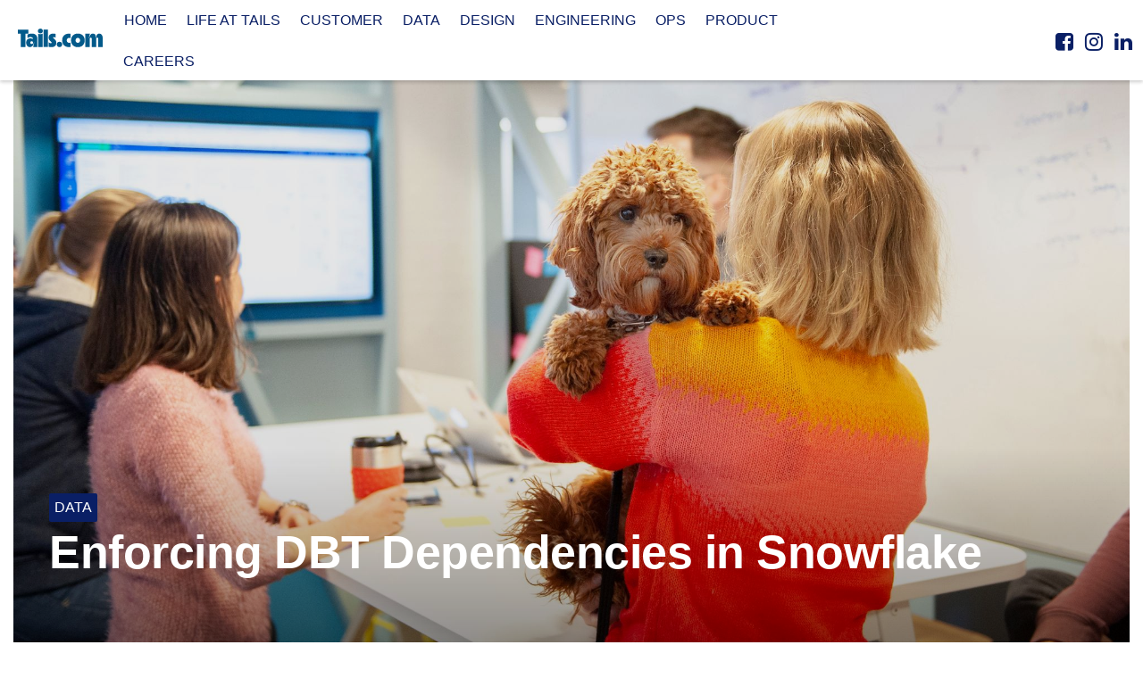

--- FILE ---
content_type: text/html; charset=utf-8
request_url: https://lifeat.tails.com/enforcing-dbt-dependencies-in-snowflake/
body_size: 6618
content:
<!DOCTYPE html>
<html lang="en">
<head>
    <meta charset="utf-8" />
    <meta http-equiv="X-UA-Compatible" content="IE=edge" />
    <title>Lifeattails- Enforcing DBT Dependencies in Snowflake</title>
    <meta name="HandheldFriendly" content="True" />
    <meta name="viewport" content="width=device-width, initial-scale=1.0" />
    <link rel='stylesheet' href='https://fonts.googleapis.com/css?family=Poppins:400,500,600,700,700i,800,800i' type='text/css' media='all' />
    <link rel="stylesheet" type="text/css" href="https://stackpath.bootstrapcdn.com/font-awesome/4.7.0/css/font-awesome.min.css">
    <link rel="stylesheet" type="text/css" href="https://lifeat.tails.com/assets/built/normalize.css?v=3f747147a2" />
    <link rel="stylesheet" type="text/css" href="https://lifeat.tails.com/assets/built/tails.css?v=3f747147a2" />
    <link rel="stylesheet" type="text/css" href="https://lifeat.tails.com/assets/built/style.css?v=3f747147a2" />
    <link rel="stylesheet" type="text/css" href="https://lifeat.tails.com/assets/built/addon.css?v=3f747147a2" />
    <meta name="description" content="If you use dbt and Snowflake, we made a dbt package you can use to make sure that you keep your dependencies tidy and understandable.">
    <link rel="icon" href="https://lifeat.tails.com/content/images/2024/10/Favicon.ico" type="image/x-icon">
    <link rel="canonical" href="https://lifeat.tails.com/enforcing-dbt-dependencies-in-snowflake/">
    <meta name="referrer" content="no-referrer-when-downgrade">
    
    <meta property="og:site_name" content="Life at Tails.com">
    <meta property="og:type" content="article">
    <meta property="og:title" content="Lifeattails- Enforcing DBT Dependencies in Snowflake">
    <meta property="og:description" content="We use dbt to version control our analytical logic, it&#x27;s a great tool and has really step changed the way we keep track of how that logic changes over time and enabled an ever growing team to contribute to it.">
    <meta property="og:url" content="https://lifeat.tails.com/enforcing-dbt-dependencies-in-snowflake/">
    <meta property="og:image" content="https://lifeat.tails.com/content/images/size/w1200/2019/11/eb2-1.jpg">
    <meta property="article:published_time" content="2019-08-05T18:36:31.000Z">
    <meta property="article:modified_time" content="2019-11-29T16:28:53.000Z">
    <meta property="article:tag" content="Data">
    
    <meta name="twitter:card" content="summary_large_image">
    <meta name="twitter:title" content="Lifeattails- Enforcing DBT Dependencies in Snowflake">
    <meta name="twitter:description" content="We use dbt to version control our analytical logic, it&#x27;s a great tool and has really step changed the way we keep track of how that logic changes over time and enabled an ever growing team to contribute to it.">
    <meta name="twitter:url" content="https://lifeat.tails.com/enforcing-dbt-dependencies-in-snowflake/">
    <meta name="twitter:image" content="https://lifeat.tails.com/content/images/size/w1200/2019/11/eb2-1.jpg">
    <meta name="twitter:label1" content="Written by">
    <meta name="twitter:data1" content="Alan Cruickshank">
    <meta name="twitter:label2" content="Filed under">
    <meta name="twitter:data2" content="Data">
    <meta property="og:image:width" content="1200">
    <meta property="og:image:height" content="750">
    
    <script type="application/ld+json">
{
    "@context": "https://schema.org",
    "@type": "Article",
    "publisher": {
        "@type": "Organization",
        "name": "Life at Tails.com",
        "url": "https://lifeat.tails.com/",
        "logo": {
            "@type": "ImageObject",
            "url": "https://lifeat.tails.com/content/images/2024/10/Tails.com_Logo_Primary_Blueberry-1.svg"
        }
    },
    "author": {
        "@type": "Person",
        "name": "Alan Cruickshank",
        "image": {
            "@type": "ImageObject",
            "url": "https://lifeat.tails.com/content/images/size/w1200/2019/11/Alan4.jpg",
            "width": 1200,
            "height": 1200
        },
        "url": "https://lifeat.tails.com/author/alanmcruickshank/",
        "sameAs": []
    },
    "headline": "Lifeattails- Enforcing DBT Dependencies in Snowflake",
    "url": "https://lifeat.tails.com/enforcing-dbt-dependencies-in-snowflake/",
    "datePublished": "2019-08-05T18:36:31.000Z",
    "dateModified": "2019-11-29T16:28:53.000Z",
    "image": {
        "@type": "ImageObject",
        "url": "https://lifeat.tails.com/content/images/size/w1200/2019/11/eb2-1.jpg",
        "width": 1200,
        "height": 750
    },
    "keywords": "Data",
    "description": "We use dbt to version control our analytical logic, it&#x27;s a great tool and has really step changed the way we keep track of how that logic changes over time and enabled an ever growing team to contribute to it.",
    "mainEntityOfPage": "https://lifeat.tails.com/enforcing-dbt-dependencies-in-snowflake/"
}
    </script>

    <meta name="generator" content="Ghost 6.14">
    <link rel="alternate" type="application/rss+xml" title="Life at Tails.com" href="https://lifeat.tails.com/rss/">
    <script defer src="https://cdn.jsdelivr.net/ghost/portal@~2.57/umd/portal.min.js" data-i18n="true" data-ghost="https://lifeat.tails.com/" data-key="de14c736cde5486cbfec8aabaf" data-api="https://tails-tech.ghost.io/ghost/api/content/" data-locale="en" crossorigin="anonymous"></script><style id="gh-members-styles">.gh-post-upgrade-cta-content,
.gh-post-upgrade-cta {
    display: flex;
    flex-direction: column;
    align-items: center;
    font-family: -apple-system, BlinkMacSystemFont, 'Segoe UI', Roboto, Oxygen, Ubuntu, Cantarell, 'Open Sans', 'Helvetica Neue', sans-serif;
    text-align: center;
    width: 100%;
    color: #ffffff;
    font-size: 16px;
}

.gh-post-upgrade-cta-content {
    border-radius: 8px;
    padding: 40px 4vw;
}

.gh-post-upgrade-cta h2 {
    color: #ffffff;
    font-size: 28px;
    letter-spacing: -0.2px;
    margin: 0;
    padding: 0;
}

.gh-post-upgrade-cta p {
    margin: 20px 0 0;
    padding: 0;
}

.gh-post-upgrade-cta small {
    font-size: 16px;
    letter-spacing: -0.2px;
}

.gh-post-upgrade-cta a {
    color: #ffffff;
    cursor: pointer;
    font-weight: 500;
    box-shadow: none;
    text-decoration: underline;
}

.gh-post-upgrade-cta a:hover {
    color: #ffffff;
    opacity: 0.8;
    box-shadow: none;
    text-decoration: underline;
}

.gh-post-upgrade-cta a.gh-btn {
    display: block;
    background: #ffffff;
    text-decoration: none;
    margin: 28px 0 0;
    padding: 8px 18px;
    border-radius: 4px;
    font-size: 16px;
    font-weight: 600;
}

.gh-post-upgrade-cta a.gh-btn:hover {
    opacity: 0.92;
}</style>
    <script defer src="https://cdn.jsdelivr.net/ghost/sodo-search@~1.8/umd/sodo-search.min.js" data-key="de14c736cde5486cbfec8aabaf" data-styles="https://cdn.jsdelivr.net/ghost/sodo-search@~1.8/umd/main.css" data-sodo-search="https://tails-tech.ghost.io/" data-locale="en" crossorigin="anonymous"></script>
    
    <link href="https://lifeat.tails.com/webmentions/receive/" rel="webmention">
    <script defer src="/public/cards.min.js?v=3f747147a2"></script>
    <link rel="stylesheet" type="text/css" href="/public/cards.min.css?v=3f747147a2">
    <script defer src="/public/member-attribution.min.js?v=3f747147a2"></script><style>:root {--ghost-accent-color: #035a8a;}</style>
    <script>
  (function(i,s,o,g,r,a,m){i['GoogleAnalyticsObject']=r;i[r]=i[r]||function(){
  (i[r].q=i[r].q||[]).push(arguments)},i[r].l=1*new Date();a=s.createElement(o),
  m=s.getElementsByTagName(o)[0];a.async=1;a.src=g;m.parentNode.insertBefore(a,m)
  })(window,document,'script','https://www.google-analytics.com/analytics.js','ga');

  ga('create', 'UA-52363535-2', 'auto');
  ga('send', 'pageview');
</script>

<!-- Prism.js styling -->
<!-- <link rel="stylesheet" type="text/css" href="https://cdnjs.cloudflare.com/ajax/libs/prism/1.15.0/themes/prism.min.css"> -->

<!-- Global site tag (gtag.js) - Google Analytics -->
<script async src="https://www.googletagmanager.com/gtag/js?id=UA-163230311-1"></script>
<script>
  window.dataLayer = window.dataLayer || [];
  function gtag(){dataLayer.push(arguments);}
  gtag('js', new Date());

  gtag('config', 'UA-163230311-1');
</script>
<style>
  .top-nav .logo-wrapper .logo {
    height: 45px;
    width: 90px;
}
  @media screen and (min-width: 992px) {
    .top-nav .logo-wrapper .logo {
        height: 55px;
        width: 95px;
</style>
</head>
<body class="post-template tag-data">
  <input type="checkbox" id="hamburger">
<nav class="top-nav tails-view tails-view-top-nav">
  <div class="navigation-content">
      <div class="links">
    <li class="link ">
      <a href="https://inside.tails.com">
        <span class="text">Home</span>
      </a>
    </li>
    <li class="link ">
      <a href="https://lifeat.tails.com/tag/lifeattails/">
        <span class="text">Life at tails</span>
      </a>
    </li>
    <li class="link ">
      <a href="https://lifeat.tails.com/tag/customer/">
        <span class="text">Customer</span>
      </a>
    </li>
    <li class="link ">
      <a href="https://lifeat.tails.com/tag/data/">
        <span class="text">Data</span>
      </a>
    </li>
    <li class="link ">
      <a href="https://lifeat.tails.com/tag/design/">
        <span class="text">Design</span>
      </a>
    </li>
    <li class="link ">
      <a href="https://lifeat.tails.com/tag/engineering/">
        <span class="text">Engineering</span>
      </a>
    </li>
    <li class="link ">
      <a href="https://lifeat.tails.com/tag/operations/">
        <span class="text">Ops</span>
      </a>
    </li>
    <li class="link ">
      <a href="https://lifeat.tails.com/tag/product/">
        <span class="text">Product</span>
      </a>
    </li>
    <li class="link ">
      <a href="https://careers.tails.com/">
        <span class="text">Careers</span>
      </a>
    </li>
</div>


    <div class="logo-wrapper">
      <label for="hamburger" class="hamburger">
        <span class="fa fa-bars"></span>
        <span class="text">
          Menu
        </span>
      </label>

        <div class="logo">
          <img src="https://lifeat.tails.com/content/images/2024/10/Tails.com_Logo_Primary_Blueberry-1.svg">
          <a href="https://lifeat.tails.com"></a>
        </div>
    </div>

    <div class="other-links">
      <div class="account">
        <a class="link signin with-icon btn" href="https://www.facebook.com/tailsUK/" target="_blank">
          <i class="fa fa-facebook-square"></i>
        </a>
        <a class="link signin with-icon btn" href="https://www.instagram.com/tails.com_uk" target="_blank">
          <i class="fa fa-instagram"></i>
        </a>
        <a class="link signin with-icon btn" href="https://www.linkedin.com/company/tails-com/" target="_blank">
          <i class="fa fa-linkedin"></i>
        </a>
      </div>
    </div>
  </div>
</nav>

<nav class="side-nav" role="navigation">
  <div class="other-links" id="other-links-side">
    <div class="links">
    <li class="link ">
      <a href="https://inside.tails.com">
        <span class="text">Home</span>
      </a>
    </li>
    <li class="link ">
      <a href="https://lifeat.tails.com/tag/lifeattails/">
        <span class="text">Life at tails</span>
      </a>
    </li>
    <li class="link ">
      <a href="https://lifeat.tails.com/tag/customer/">
        <span class="text">Customer</span>
      </a>
    </li>
    <li class="link ">
      <a href="https://lifeat.tails.com/tag/data/">
        <span class="text">Data</span>
      </a>
    </li>
    <li class="link ">
      <a href="https://lifeat.tails.com/tag/design/">
        <span class="text">Design</span>
      </a>
    </li>
    <li class="link ">
      <a href="https://lifeat.tails.com/tag/engineering/">
        <span class="text">Engineering</span>
      </a>
    </li>
    <li class="link ">
      <a href="https://lifeat.tails.com/tag/operations/">
        <span class="text">Ops</span>
      </a>
    </li>
    <li class="link ">
      <a href="https://lifeat.tails.com/tag/product/">
        <span class="text">Product</span>
      </a>
    </li>
    <li class="link ">
      <a href="https://careers.tails.com/">
        <span class="text">Careers</span>
      </a>
    </li>
</div>

  </div>
</nav>

  
<div class="outer site-nav-main">
    <div class="inner">
        <input type="checkbox" id="hamburger">
<nav class="top-nav tails-view tails-view-top-nav">
  <div class="navigation-content">
      <div class="links">
    <li class="link ">
      <a href="https://inside.tails.com">
        <span class="text">Home</span>
      </a>
    </li>
    <li class="link ">
      <a href="https://lifeat.tails.com/tag/lifeattails/">
        <span class="text">Life at tails</span>
      </a>
    </li>
    <li class="link ">
      <a href="https://lifeat.tails.com/tag/customer/">
        <span class="text">Customer</span>
      </a>
    </li>
    <li class="link ">
      <a href="https://lifeat.tails.com/tag/data/">
        <span class="text">Data</span>
      </a>
    </li>
    <li class="link ">
      <a href="https://lifeat.tails.com/tag/design/">
        <span class="text">Design</span>
      </a>
    </li>
    <li class="link ">
      <a href="https://lifeat.tails.com/tag/engineering/">
        <span class="text">Engineering</span>
      </a>
    </li>
    <li class="link ">
      <a href="https://lifeat.tails.com/tag/operations/">
        <span class="text">Ops</span>
      </a>
    </li>
    <li class="link ">
      <a href="https://lifeat.tails.com/tag/product/">
        <span class="text">Product</span>
      </a>
    </li>
    <li class="link ">
      <a href="https://careers.tails.com/">
        <span class="text">Careers</span>
      </a>
    </li>
</div>


    <div class="logo-wrapper">
      <label for="hamburger" class="hamburger">
        <span class="fa fa-bars"></span>
        <span class="text">
          Menu
        </span>
      </label>

        <div class="logo">
          <img src="https://lifeat.tails.com/content/images/2024/10/Tails.com_Logo_Primary_Blueberry-1.svg">
          <a href="https://lifeat.tails.com"></a>
        </div>
    </div>

    <div class="other-links">
      <div class="account">
        <a class="link signin with-icon btn" href="https://www.facebook.com/tailsUK/" target="_blank">
          <i class="fa fa-facebook-square"></i>
        </a>
        <a class="link signin with-icon btn" href="https://www.instagram.com/tails.com_uk" target="_blank">
          <i class="fa fa-instagram"></i>
        </a>
        <a class="link signin with-icon btn" href="https://www.linkedin.com/company/tails-com/" target="_blank">
          <i class="fa fa-linkedin"></i>
        </a>
      </div>
    </div>
  </div>
</nav>

<nav class="side-nav" role="navigation">
  <div class="other-links" id="other-links-side">
    <div class="links">
    <li class="link ">
      <a href="https://inside.tails.com">
        <span class="text">Home</span>
      </a>
    </li>
    <li class="link ">
      <a href="https://lifeat.tails.com/tag/lifeattails/">
        <span class="text">Life at tails</span>
      </a>
    </li>
    <li class="link ">
      <a href="https://lifeat.tails.com/tag/customer/">
        <span class="text">Customer</span>
      </a>
    </li>
    <li class="link ">
      <a href="https://lifeat.tails.com/tag/data/">
        <span class="text">Data</span>
      </a>
    </li>
    <li class="link ">
      <a href="https://lifeat.tails.com/tag/design/">
        <span class="text">Design</span>
      </a>
    </li>
    <li class="link ">
      <a href="https://lifeat.tails.com/tag/engineering/">
        <span class="text">Engineering</span>
      </a>
    </li>
    <li class="link ">
      <a href="https://lifeat.tails.com/tag/operations/">
        <span class="text">Ops</span>
      </a>
    </li>
    <li class="link ">
      <a href="https://lifeat.tails.com/tag/product/">
        <span class="text">Product</span>
      </a>
    </li>
    <li class="link ">
      <a href="https://careers.tails.com/">
        <span class="text">Careers</span>
      </a>
    </li>
</div>

  </div>
</nav>
    </div>
</div>
  <div class="wrap">
    <main class="site-main">
      <div class="content-area flex-grid the-post hero-aspect-ratio">
        <article class="flex-box single-post cover post type-post status-publish format-standard has-post-thumbnail hentry">
          <div class="cover-wrapper">
            <div class="post-thumbnail">
              <img class="attachment-carrino-hero-image size-carrino-hero-image wp-post-image" width="1600" height="680" src="https://lifeat.tails.com/content/images/2019/11/eb2-1.jpg" alt="" />
            </div>

            <header class="entry-header">
                <div class="entry-meta before-title">
                  <ul class="author-category-meta">
                    <li class="category-prepend">
                      <span class="screen-reader-text">Posted</span>
                      <i>in</i>
                    </li>

                    <li class="category-list">
                      <ul class="post-categories">
                        <li>
                            <a href="/tag/data/">Data</a>
                      </ul>
                    </li>
                  </ul>
                </div>

              <h1 class="entry-title"><span>Enforcing DBT Dependencies in Snowflake</span></h1>

              <div class="entry-meta after-title has-avatar">
                <ul>
                    <li class="entry-author-avatar">
                        <img src="/content/images/2019/11/Alan4.jpg" class="avatar avatar-30 photo" height="30" width="30">
                    </li>

                    <li class="entry-author-meta">
                      <span class="screen-reader-text">Posted</span><i>by</i> <a href="/author/alanmcruickshank/">Alan Cruickshank</a>
                    </li>

                  <li class="entry-date">
                    <time>5 Aug 2019</time>
                  </li>

                  <li class="entry-read-time">
                    <span>3 min read</span>
                  </li>
                </ul>
              </div>
            </header>
          </div>
          <div class="entry-content">
            <p><em>tl;dr:</em> If you use dbt and Snowflake, we made a dbt package you can use to make sure that you keep your dependencies tidy and understandable. Check it out here: <a href="https://github.com/tailsdotcom/dbt-snowflake-dependency-tests?ref=lifeat.tails.com" rel="noopener noreferrer">https://github.com/tailsdotcom/dbt-snowflake-dependency-tests</a></p><p>We use <a href="https://www.getdbt.com/?ref=lifeat.tails.com">dbt</a> to version control our analytical logic, it's a great tool and has really step changed the way we keep track of how that logic changes over time and enabled an ever growing team to contribute to it. By <a href="https://www.getdbt.com/?ref=lifeat.tails.com">their own description</a>:</p><blockquote>Analytics engineering is the data transformation work that happens between loading data into your warehouse and analysing it. dbt allows anyone comfortable with SQL to own that workflow.</blockquote><p>In short it allows us to define all the transformations we use for day to day analytics in one place as SQL files and deploy that to our data warehouse, Snowflake. The logic can then be edited by anyone on the team without having to worry about the underlying implementation or about things like connections, database clients or scheduling.</p><p>We have just over 400 models in our dbt deployment, and that means we have started to put in place some automated ways of keeping our repository clean.</p><p><a href="https://www.snowflake.com/?ref=lifeat.tails.com">Snowflake </a>is a newer tool for us, and it's been a great replacement for <a href="https://aws.amazon.com/redshift/?ref=lifeat.tails.com">Redshift </a>which we used to use. One <em>downside</em> however is that in <a href="https://aws.amazon.com/redshift/?ref=lifeat.tails.com">Redshift </a>we had an easy way of keeping the dependencies of models in check (using the <code>pg_depend</code> table <a href="https://www.postgresql.org/docs/7.4/catalog-pg-depend.html?ref=lifeat.tails.com">which it inherits from its postgres past</a>). In <a href="https://www.snowflake.com/?ref=lifeat.tails.com">Snowflake </a>that has been much harder.</p><p>Recently however Snowflake released the <code>GET_OBJECT_REFERENCES</code> command <a href="https://docs.snowflake.net/manuals/sql-reference/functions/get_object_references.html?ref=lifeat.tails.com">which looked like it might provide a way of doing this</a>. The challenge with this is that it has to be called individually for each view that you want to check dependencies for, and there's no way of calling it in bulk. We've been scratching our heads at tails for a way of getting around this problem for a few months, until we realised that the answer was already in front of us...</p><h2 id="dbt-magic">dbt Magic</h2><p>dbt uses the <a href="http://jinja.pocoo.org/docs/2.10/?ref=lifeat.tails.com">Jinja2 templating library</a> under the hood, and allows us to do all kinds of fun with loops and variables. Using this library we can get the name of a given view, use that to provide the arguments to <code>GET_OBJECT_REFERENCES</code> , use the results in another query which has also been supplied with a list of regular expressions, and use the Snowflake query engine to do all the hard work.</p><p>We can use the dbt <code>post-hook</code> functionality to install this function to be run after every single model in a schema, and once we've got a list of the offending dependencies (the ones which don't match our list of regular expressions), then we can use some of the dbt macros to raise exceptions to alert them to the user:</p><pre><code>...
Completed with 1 errors:

Database Error in model my_problem_model (models/base/my_problem_model.sql)
  Invalid Dependencides for view. Invalid dependencies: PROBLEM_DB.PROBLEM_SCHEMA. Allowed patterns are: ['foo_db\\..*', 'bar_db\\..*']
  compiled SQL at target/compiled/my_project/base/my_problem_model.sql</code></pre><p>This gives us back some of the functionality we lost in transitioning over from Redshift to Snowflake and helps us keep our dependencies in line.</p><h2 id="so-plain-sailing-then">So plain sailing then?</h2><p>One difference in how <code>GET_OBJECT_REFERENCES</code> is implemented to how <code>pg_depend</code> was implemented is how far the dependencies go.</p><ul><li>For <code>pg_depend</code> the only dependencies listed are the ones <em>directly referenced </em>in the view itself.</li><li>For <code>GET_OBJECT_REFERENCES</code>, <em>all</em> the dependencies are listed, even ones not directly referenced. This means if <code>view_a</code> is defined as <code>select * from source_table</code> and <code>view_b</code> is defined as <code>select * from view_a</code> then if we call <code>GET_OBJECT_REFERENCES</code> on <code>view_b</code> we will get <code>view_a</code> <strong>and </strong><code>source_table</code> even though it's not referenced directly in the definition of <code>view_b</code>.</li></ul><p>This means that we have to be a bit more <em>clever</em> with how we express our dependency rules. In the past we used to say that our <code>base</code> schema was the only one that could depend on <em>non-dbt</em> models and that our <code>core</code> schema could only depend on <code>base</code>. But now that dependencies are transparent, we <strong>will</strong> see <em>non-dbt</em> models in the <code>GET_OBJECT_REFERENCES</code> for our <code>core</code> schema, if only because <code>core</code> depends on <code>base</code> and <code>base</code> depends on <em>non-dbt</em> models.</p><p>Our way around this problem for now, is just to put the rules on the <code>base</code> schema and say that it <em>cannot</em> depend on the <code>core</code> schema, rather than mandating the dependency in reverse. It doesn't achieve quite the same end, but it gets us closer and allows us to keep our repository clean with less mental effort.</p><h2 id="got-ideas">Got ideas?</h2><p>If you've got ideas on how we can improve this tool, we're really keen to have contributions and suggestions in the GitHub repo directly. We use this tool every day, and so improvements to it help us and every other team using it. <a href="https://github.com/tailsdotcom/dbt-snowflake-dependency-tests?ref=lifeat.tails.com">https://github.com/tailsdotcom/dbt-snowflake-dependency-tests</a></p><p>If you like dbt, and like dogs and live in the London area, then maybe you'll also like working at tails, and we'd love to hear from you. We're always looking for smart data people to join the team, so head to <a href="https://tails.com/gb/careers/?ref=lifeat.tails.com">tails.com/careers</a> and get in touch.</p>
          </div>
        </article>

          <div class="author-bio">
              <img alt="" src="/content/images/2019/11/Alan4.jpg" class="avatar avatar-90 photo" height="90" width="90">
            <h2 class="page-title">Alan Cruickshank</h2>
            <p>Head of Data at tails.com -Data, Insights and Master of Graphs and Charts </p>
          </div>

        <div class="content-area post-navigation flex-grid cols-2 landscape-aspect-ratio">
              <article class="flex-box previous-article has-post-thumbnail cover">
  <div class="post-thumbnail">
    <a href="/getting-the-most-out-of-numpy/">
      <img width="900" height="600" src="/content/images/2019/11/squads.jpg" alt="NumPy for Data Scientists" />
    </a>
  </div>

  <header class="entry-header">
    <div class="entry-meta before-title">
      <span>Previous post</span>
    </div>

    <h3 class="entry-title">
      <a href="/getting-the-most-out-of-numpy/">
        NumPy for Data Scientists
      </a>
    </h3>
  </header>
</article>

              <article class="flex-box previous-article has-post-thumbnail cover">
  <div class="post-thumbnail">
    <a href="/hackdays-at-tails-com/">
      <img width="900" height="600" src="/content/images/2019/11/1.jpg" alt="Hackdays at tails.com" />
    </a>
  </div>

  <header class="entry-header">
    <div class="entry-meta before-title">
      <span>Next post</span>
    </div>

    <h3 class="entry-title">
      <a href="/hackdays-at-tails-com/">
        Hackdays at tails.com
      </a>
    </h3>
  </header>
</article>
        </div>
    </main>
  </div>


  <footer class="site-footer">
    <div class="container">
      <ul class="footer-info">
        <li>
          Changing the world of pet food for good
        </li>

        <li>
          <ul class="footer-nav">
            <li>
              <a href="http://careers.tails.com/" target="_blank">Join us</a>
            </li>
            <li>
              <a href="https://tails.com/gb/about-us/" target="_blank">About us</a>
            </li>
            <li>
              <a href="https://help.tails.com/hc/en-gb" target="_blank">Contact</a>
            </li>
          </ul>
        </li>
      </ul>
    </div>
  </footer>

  <script type="text/javascript" src="https://lifeat.tails.com/assets/built/jquery.js?v=3f747147a2"></script>
  <script type="text/javascript" src="https://lifeat.tails.com/assets/built/masonry.js?v=3f747147a2"></script>
  <script type="text/javascript" src="https://lifeat.tails.com/assets/built/imagesloaded.js?v=3f747147a2"></script>
  <script type="text/javascript" src="https://lifeat.tails.com/assets/built/init.js?v=3f747147a2"></script>

  
  <script src='https://cdnjs.cloudflare.com/ajax/libs/mathjax/2.7.4/MathJax.js?config=TeX-MML-AM_CHTML' async></script>

<!-- Prism.js core -->
<!-- <script type="text/javascript" src="https://cdnjs.cloudflare.com/ajax/libs/prism/1.15.0/prism.min.js"></script> -->
<!-- Prism.js languages (add more here) -->
<!-- <script src="https://cdnjs.cloudflare.com/ajax/libs/prism/1.17.1/components/prism-python.min.js"></script> -->
<!-- Prism padding fix -->
<!-- <style>pre{margin-bottom: 42px !important;}</style> -->
</body>
</html>


--- FILE ---
content_type: text/css; charset=UTF-8
request_url: https://lifeat.tails.com/assets/built/style.css?v=3f747147a2
body_size: 13173
content:
html{font-size:100%}body{direction:ltr;font-family:Poppins,Arial,Helvetica,sans-serif;margin:0;overflow-x:hidden;background:#fff;color:#45464b;font-weight:400}*{box-sizing:border-box}img{width:100%;height:auto}img[class*=align],img[class*=wp-image-]{height:auto;max-width:100%;width:auto}.attachment img,img.size-full{max-width:100%;width:auto}.entry-content img.size-thumbnail:not(.attachment-thumbnail){max-width:150px}a{color:#6c5b7b;text-decoration:underline;-webkit-transition:all .2s ease;transition:all .2s ease}a:hover{color:#f67280}hr:not(.wp-block-separator){border:0;height:1px;background:#f1f1f1;margin:30px 0}.screen-reader-text{clip:rect(1px,1px,1px,1px);height:1px;overflow:hidden;position:absolute!important;width:1px;word-wrap:normal!important}.screen-reader-text:focus{background-color:#f1f1f1;border-radius:3px;box-shadow:0 0 2px 2px rgba(0,0,0,.6);clip:auto!important;color:#21759b;display:block;font-size:14px;font-size:.875rem;font-weight:700;height:auto;left:5px;line-height:normal;padding:15px 23px 14px;text-decoration:none;top:5px;width:auto;z-index:100000}b,strong{font-weight:600}em,i{font-style:italic}h1,h2,h3,h4,h5,h6{clear:both;font-family:Poppins,Arial,Helvetica,sans-serif;margin:15px 0;font-weight:700;letter-spacing:-.5px;color:#2e2f33;line-height:1.2}h1{font-size:2.5rem}h1.entry-title,h1.page-title{font-size:3.25rem;line-height:1.2}.has-sidebar:not(.has-hero) h1.entry-title{font-size:2.75rem}h1 b,h1 strong{font-weight:900}h2{font-size:2rem}h3{font-size:1.75rem;line-height:1.5}h4{font-size:1.5rem}h5{font-size:1.25rem}h6{font-size:1rem}blockquote{font-family:Poppins,Arial,Helvetica,sans-serif;font-size:2.25rem;line-height:1.2;margin:50px 0;color:#f67280;letter-spacing:-.5px;padding:0 30px}blockquote,blockquote strong,q{font-weight:700}q{font-family:Poppins,Arial,Helvetica,sans-serif}var{font-weight:500}cite{color:#94979e;font-style:normal;font-size:1rem;font-weight:400}cite:before{content:"--";letter-spacing:-2px;margin-right:5px;font-weight:600}code,pre{white-space:pre-wrap;word-wrap:break-word;text-align:justify}code{background:#f9f9f9;border-left:3px solid #6c5b7b;padding:15px;color:#45464b;display:block;line-height:1.5}p code{margin:10px 0}code br{display:none}kbd{background:#f9f9f9;padding:0 4px;display:inline-block}.page-title{margin:0}.page-subtitle{width:100%;color:#94979e;font-size:1rem;font-weight:400;margin:10px 0 0}input,textarea{border:3px solid #f1f1f1;padding:15px;-webkit-transition:all .2s ease;transition:all .2s ease;max-width:100%;border-radius:5px;font-size:1rem}input[type=checkbox],input[type=radio]{float:left;margin-right:5px}button,input[type=submit]{border:0;background:#f67280;color:#fff;padding:18px 30px;text-transform:uppercase;font-weight:700;font-size:1rem;font-family:Poppins,Arial,Helvetica,sans-serif;border-radius:5px}input:hover,textarea:hover{border-color:#e5e5e5}input:focus,textarea:focus{border-color:#e5e5e5;box-shadow:0 0 5px rgba(0,0,0,.1)}.post-password-form p{display:-webkit-box;display:flex;text-align:center;margin-bottom:30px;-webkit-box-orient:vertical;-webkit-box-direction:normal;flex-direction:column;-webkit-box-align:center;align-items:center}.post-password-form label{width:100%;padding:0;margin:0;max-width:480px}.post-password-form input{line-height:1;margin:10px 0;height:46px;width:100%;max-width:480px}ol,ul{margin:30px 10px 30px 60px;padding:0;list-style:none}ol:not([start]):not([reversed]){counter-reset:li-counter}ol[reversed],ol[start]{list-style:decimal}ol li,ul li{margin-bottom:7px;position:relative}ol:not([reversed]):not([start])>li:before{position:absolute;top:1px;left:0;content:counter(li-counter) "";counter-increment:li-counter;color:#6c5b7b;font-size:12px;font-weight:500;margin-left:-40px;background:#f9f9f9;width:26px;height:24px;border-radius:50%;text-align:center;padding-top:2px;letter-spacing:-.5px}li>ol,li>ul{margin-bottom:10px;margin-left:30px;margin-top:10px}dt{font-weight:700}dd{margin:5px 10px 5px 15px}table{border-collapse:collapse;margin:30px 0;width:100%}thead th{color:#fff;border:0}th{padding:.8em;text-align:left;font-weight:500;border-left:1px solid #f1f1f1;border-top:1px solid #f1f1f1}tr{border-bottom:1px solid #f1f1f1}thead th{background:#f67280}td{padding:.8em;border-left:1px solid #f1f1f1}table tr>td{border-top:1px solid #f1f1f1}table tr td:last-child,table tr th:last-child{border-right:1px solid #f1f1f1}table thead th:first-child{border-top-left-radius:7px}table thead th:last-child{border-top-right-radius:7px;border-right:0}.mobile-only{display:none;visibility:hidden}main{margin-bottom:40px}.home:not(.has-featured-posts) main{margin-top:30px}.site-wrapper{background:#fff;margin:0 auto;max-width:1310px;position:relative}.container,.content-area{width:100%;max-width:1280px;margin:auto}.content-area{padding:0}.section-header{width:100%;max-width:1280px;margin:auto;padding:30px 15px;position:relative}.page-header{padding:10px 15px 15px}.page-header .page-title{margin:10px 0}.page-header .page-subtitle:not(.after-title){text-transform:uppercase;font-family:Poppins,Arial,Helvetica,sans-serif;font-weight:700}.page-header .page-subtitle.after-title{padding:5px 5px 5px 0}.threeforty-category-featured.cover{margin-bottom:30px}.has-sidebar .wrap{max-width:1280px;margin:auto;display:-webkit-box;display:flex;flex-wrap:wrap;-webkit-box-pack:justify;justify-content:space-between}.has-sidebar .wrap main{width:66.66667%}.aside-sidebar{width:calc(33.33333% - 50px);margin-right:15px}.home:not(.has-featured-posts) .aside-sidebar,.single.has-hero .aside-sidebar{margin-top:30px}.aside-sticky-container{position:sticky;position:-webkit-sticky;top:0;margin-bottom:300px}.site-header{background:#fff;color:#fff;padding:0 15px;text-align:center;display:-webkit-box;display:flex;flex-wrap:wrap;-webkit-box-orient:vertical;-webkit-box-direction:normal;flex-direction:column;width:100%;max-width:1280px;margin:0 auto 30px}.custom-logo-link{margin:40px auto;color:#f67280;font-size:3.25rem;font-family:Poppins,Arial,Helvetica,sans-serif;font-weight:700;letter-spacing:-3px;padding:0;text-decoration:none}a.custom-logo-link{color:#f67280}.logo-wrapper{display:-webkit-box;display:flex;padding:0;margin:0;max-width:65%}.custom-logo{max-width:50%;-webkit-transition:all .3s ease;transition:all .3s ease}.site-header .container{display:-webkit-box;display:flex;flex-wrap:wrap;-webkit-box-pack:justify;justify-content:space-between;-webkit-box-align:center;align-items:center}@media (min-width:1061px){header.site-header.sticky-nav.fixed{position:fixed;z-index:2000;box-shadow:0 0 15px rgba(0,0,0,.1);max-width:100%;border-color:#fff;-webkit-transition:box-shadow .3s ease-in-out;transition:box-shadow .3s ease-in-out}header.site-header:not(.logo-left-menu-right).sticky-nav.fixed div.container{display:none}header.site-header.sticky-nav.fixed .primary-nav{max-width:1250px}header.site-header.sticky-nav.fixed .logo-in-menu .custom-logo-link,header.site-header.sticky-nav.fixed.logo-left-menu-right .custom-logo-link{font-size:2.8rem}header.site-header.sticky-nav.fixed .logo-in-menu .custom-logo,header.site-header.sticky-nav.fixed.logo-left-menu-right .custom-logo{max-width:75%}.custom-background header.site-header.sticky-nav.fixed{max-width:1310px;position:sticky;position:-webkit-sticky;z-index:2000;top:0;left:0}header.site-header.logo-left-menu-right.sticky-nav.fixed .container{margin-top:0;padding-left:15px}}.has-custom-header .site-header{background:var(--custom-header-background);max-width:100%;padding:0}.has-custom-header .site-header.logo-split-menu .container.header-layout-wrapper{display:none}.has-custom-header .site-header .menu-primary-navigation-container{background:none}.has-custom-header .site-header .primary-nav{padding:0 15px}.has-custom-header .site-header.sticky-nav.fixed .primary-nav{max-width:1280px}.site-footer{background:#fff;padding-top:40px;padding-bottom:40px;font-family:Poppins,Arial,Helvetica,sans-serif}.site-footer .flex-grid{-webkit-box-pack:justify;justify-content:space-between;flex-wrap:nowrap}.site-footer .flex-grid .flex-box{background:none;margin-bottom:60px;-webkit-box-flex:0;flex-grow:0;flex-basis:calc(33.33333% - 40px);align-self:flex-start;text-align:left;font-size:.875rem}.site-footer .flex-grid.cols-1{-webkit-box-orient:vertical;-webkit-box-direction:normal;flex-direction:column}.footer-widget-area.flex-grid.cols-1 .widget:not(.threeforty_social_widget):not(.null-instagram-feed){-webkit-box-flex:1;flex-grow:1;max-width:600px;align-self:center}.footer-info,.footer-nav{display:-webkit-box;display:flex;flex-wrap:wrap;font-size:.875rem;list-style:none;margin:0;padding:0}.footer-info{margin-top:10px;padding:0 15px}.footer-info>li{flex-basis:50%;padding:30px 0 0;border-top:1px solid #f1f1f1}.footer-info>li ul.footer-nav{-webkit-box-pack:end;justify-content:flex-end}.footer-nav li{margin:0 5px}.footer-info a{font-weight:400;text-decoration:none}.footer-copyright{padding-top:10px}.goto-top{display:inline-block;position:fixed;bottom:-100px;right:60px;width:70px;height:70px;background:#f67280;visibility:hidden;opacity:0;-webkit-transition:all .3s ease;transition:all .3s ease;padding:0;text-align:center;text-transform:uppercase;font-size:24px;z-index:2000;border-radius:50%;display:-webkit-box;display:flex;-webkit-box-pack:center;justify-content:center;-webkit-box-align:center;align-items:center}.goto-top,.goto-top:hover{color:#fff}.goto-top.visible{opacity:1;visibility:visible;bottom:30px}.flex-grid:not(.masonry){display:-webkit-box;display:flex;flex-wrap:wrap}.flex-grid .flex-box{margin:15px;background:none;display:-webkit-box;display:flex;-webkit-box-flex:1;flex-grow:1;-webkit-box-orient:vertical;-webkit-box-direction:normal;flex-direction:column;position:relative;width:100%;min-width:0;border-radius:5px}.masonry .flex-box{width:calc(100% - 30px)}.cols-2 .flex-box{width:calc(50% - 30px)}.cols-2 .entry-title{font-size:1.625rem;line-height:1.3}.cols-3 .flex-box{width:calc(33.33333% - 30px)}.cols-3 .entry-title,.has-sidebar main .cols-2 .entry-title{font-size:1.25rem}.has-sidebar main .cols-3 .entry-title{font-size:1.125rem}.cols-1 .flex-box.cover{max-height:530px}.cols-1 .entry-title{font-size:2rem;line-height:1.2}.post-thumbnail{width:100%;border-radius:7px;position:relative}.post-thumbnail img{height:100%;border-radius:7px;-o-object-fit:cover;object-fit:cover;display:-webkit-box;display:flex}.entry-header{padding:20px 0;width:100%}.disabled-post-thumbnail .entry-header,.has-post-thumbnail:not(.disabled-post-thumbnail) .entry-header{padding:20px 10px}.entry-title{margin:0 0 30px;font-family:Poppins,Arial,Helvetica,sans-serif;word-wrap:break-word;font-weight:700;line-height:1.3}.entry-title b,.entry-title strong{font-weight:inherit}.entry-title a{text-decoration:none}.entry-meta{font-size:12px;color:#94979e;font-family:Poppins,Arial,Helvetica,sans-serif;font-weight:700}.entry-meta.before-title{margin-bottom:30px}.has-post-thumbnail:not(.disabled-post-thumbnail):not(.cover):not(.single-post):not(.widget-entry):not(.hero-entry) .entry-meta.before-title{position:absolute;top:15px}.flex-box .entry-meta.before-title ul li:not(.category-list),.single-post .entry-meta.before-title ul li:not(.category-list){background:#f67280;color:#fff;padding:2px 6px;border-radius:2px;display:inline-block;margin-right:3px;margin-bottom:3px}.entry-header .entry-meta.before-title ul.author-category-meta li.category-prepend{display:none}.entry-meta a{text-transform:uppercase;text-decoration:none;display:inline-block;margin:2px 0}.entry-meta.before-title a{color:#fff}.entry-meta ul{list-style:none;margin:0;padding:0}.entry-meta li:not(.category-list){display:inline-block;padding-top:3px;margin:0}.entry-meta ul li span{display:inline}.entry-meta.has-avatar li{padding-top:5px}.entry-meta.has-avatar li.entry-author-avatar{padding-top:0;margin-right:3px;float:left}.entry-meta .avatar{width:26px;margin-right:3px}.entry-meta ul:not(.author-category-meta):not(.post-categories) li{margin:0 2px;text-transform:uppercase}.entry-meta ul:not(.author-category-meta):not(.post-categories) li:not(.entry-author-avatar):not(:last-child):after,.widget.threeforty_posts_widget .entry-meta.before-title ul.post-categories li:not(:last-child):after{content:"\00B7";margin-left:6px;color:#94979e;font-weight:500}.entry-meta i{font-style:normal;text-transform:none;font-weight:500}.comment-count,.entry-meta time{text-transform:uppercase}.entry-content{color:#94979e;font-size:.875rem;margin:0;font-family:Poppins,Arial,Helvetica,sans-serif;line-height:1.25rem;padding:0;width:100%}.disabled-post-thumbnail .entry-content,.has-post-thumbnail:not(.disabled-post-thumbnail) .entry-content{padding:0 10px}.sticky-post{position:absolute;top:0;right:0;display:block;width:30px;height:30px;background:#2e2f33;color:#fff;display:-webkit-box;display:flex;-webkit-box-pack:center;justify-content:center;-webkit-box-align:center;align-items:center;font-size:14px}.content-area .flex-box.cover.disabled-post-thumbnail:not(.single-post):not(.single-page):not(.hero-entry),.content-area .flex-box.cover:not(.has-post-thumbnail):not(.single-post):not(.single-page):not(.hero-entry){background:#f67280;-webkit-box-align:center;align-items:center;-webkit-box-pack:center;justify-content:center}.content-area .flex-box.disabled-post-thumbnail .entry-header,.content-area .flex-box:not(.has-post-thumbnail) .entry-header{position:relative;background:none}.content-area .flex-box.disabled-post-thumbnail.default .entry-header,.content-area .flex-box:not(.has-post-thumbnail).default .entry-header{position:relative;background:none;padding-top:15px}.content-area .flex-box.cover.disabled-post-thumbnail:not(.single-post) .entry-meta.before-title ul li:not(.category-list),.content-area .flex-box.cover:not(.has-post-thumbnail):not(.single-post) .entry-meta.before-title ul li:not(.category-list){margin-right:7px;padding:0}.cover{-webkit-box-pack:center;justify-content:center}.cover .post-thumbnail{width:100%;height:100%;overflow:hidden}.cover .post-thumbnail img{display:-webkit-box;display:flex;-o-object-fit:cover;object-fit:cover;-webkit-transition:all .5s ease;transition:all .5s ease;-webkit-filter:brightness(90%);filter:brightness(90%)}body:not(.single) .flex-box.cover:hover img:not(.avatar){-webkit-transform:scale(1.02);transform:scale(1.02)}.cover.disabled-post-thumbnail .entry-header,.cover:not(.has-post-thumbnail) .entry-header,.cover:not(.single-post) .entry-content{padding:30px;color:#fff}.cover .entry-content{padding-top:0}.home .cover.has-post-thumbnail .entry-content{display:none}.has-post-thumbnail:not(.disabled-post-thumbnail).cover .entry-header{color:#fff;background:-webkit-gradient(linear,left bottom,left top,from(rgba(0,0,0,.5)),to(transparent));background:linear-gradient(0deg,rgba(0,0,0,.5),transparent);position:absolute;bottom:0;left:0;width:100%!important;margin:0!important;padding:20px;border-radius:7px}.cover .entry-title{margin-bottom:0;color:#fff}.cover .entry-meta ul li{color:#fff}.cover .after-title{margin-top:40px}.cover .author-category-meta{color:#d3d3d3}.flex-box.cover .entry-meta ul:not(.author-category-meta) li:not(:last-child):after{color:#fff}.cover .entry-header a{color:#fff;text-decoration:none;border:0}.cover .author-category-meta a{border:0}.cover .formats-key{bottom:auto;top:20px}.cover .formats-key span[class*=format]{margin-left:0;margin-right:8px}.cover.archive-info{padding-bottom:50px;padding-left:30px;padding-right:30px;text-align:center}.cover.archive-info .entry-meta{font-size:14px;text-transform:uppercase;color:#fff;font-family:Poppins,Arial,Helvetica,sans-serif}.cover.archive-info .author-social{font-family:Poppins,Arial,Helvetica,sans-serif;margin-top:30px}.archive-info .avatar{width:auto;margin:0 auto 30px;-webkit-filter:brightness(100%);filter:brightness(100%);float:none}.archive-info .entry-title{font-size:2.5rem;line-height:1}.formats-key{position:absolute;bottom:10px;right:10px;z-index:200}.formats-key span[class*=format]{height:45px;width:45px;margin-left:8px;background:#fff;color:#6c5b7b;display:-webkit-box;display:flex;-webkit-box-align:center;align-items:center;-webkit-box-pack:center;justify-content:center;font-size:18px;border-radius:50%;float:left}.formats-key span i{vertical-align:middle}.sticky{display:-webkit-box;display:flex}.formats-key span.format-sticky{font-size:18px}.flex-box.disabled-post-thumbnail .formats-key,.flex-box:not(.has-post-thumbnail) .formats-key{bottom:auto;top:0;right:0}.flex-box.cover.disabled-post-thumbnail .formats-key,.flex-box.cover:not(.has-post-thumbnail) .formats-key{top:15px;right:10px}.has-sidebar main .cols-3 .cover .entry-meta{display:none}.the-post .page .entry-content,.the-post .page .entry-header,.the-post .single-post .entry-content,.the-post .single-post .entry-header{max-width:875px;margin:auto;width:100%;padding:20px 10px}.the-post .entry-meta.before-title{position:static}.single-post .single-post .entry-meta.before-title ul li:not(.category-list){margin-right:0}.cover-wrapper{position:relative!important;-webkit-box-pack:center;justify-content:center;-webkit-box-align:center;align-items:center;display:-webkit-box;display:flex;margin-bottom:15px}.container.hero-container{padding-left:15px;padding-right:15px}.the-post .cover-wrapper .entry-header{max-width:100%;padding:45px 40px!important}.single-post.post_format-post-format-audio .entry-content .media-wrapper:first-of-type,.single-post.post_format-post-format-audio .entry-content .wp-audio-shortcode:first-of-type,.single-post.post_format-post-format-video .entry-content .media-wrapper:first-of-type{display:none}.the-post .page .entry-content,.the-post .single-post .entry-content:not(.custom-excerpt){text-align:left;font-size:1.125rem;line-height:1.5;color:#45464b;padding:0 10px}.the-post .single-post .entry-content.custom-excerpt{font-size:1.125rem;line-height:1.5rem;padding:0 10px}.cover .custom-excerpt{margin-top:15px}.the-post .single-post .author-category-meta{font-size:.75rem}.hero .hero-entry .post-thumbnail img,.single-hero .post-thumbnail img,.the-post .single-page .post-thumbnail img,.the-post .single-post .post-thumbnail img{-webkit-animation:fadein 1s;animation:fadein 1s}.author-bio{width:100%;text-align:center;max-width:875px;margin:30px auto;padding:50px 30px 10px;border-top:1px solid #f1f1f1}.author-bio .avatar{float:none;width:90px;margin-bottom:15px}.author-bio h2.page-title{clear:none}.author-bio p{margin:30px 0 40px;font-size:1.125rem;line-height:1.5rem;font-family:Poppins,Arial,Helvetica,sans-serif;color:#94979e}.author-bio .entry-meta.author-social-media a{margin-bottom:10px;display:inline-block;text-decoration:none}.author-bio .entry-meta.author-social-media ul.text li:first-child{padding-top:5px}.hentry-footer{width:100%;max-width:875px;padding:20px;margin:auto;color:#94979e;font-family:Poppins,Arial,Helvetica,sans-serif;text-align:center}.hentry-footer .share-text,.hentry-footer .share.side{display:none}.share .share-text{font-size:13px;padding-bottom:10px}.post-tags,.share .share-text{text-transform:uppercase;color:#94979e;font-family:Poppins,Arial,Helvetica,sans-serif}.post-tags{font-size:12px;text-align:center}.the-post ul.social-icons{margin-top:30px}.the-post ul.social-icons.text-icon li.social-icon{font-size:13px;font-family:Poppins,Arial,Helvetica,sans-serif;display:inline-block;margin:0 5px 10px}.the-post ul.social-icons.text-icon li.social-icon i{font-size:13px}.the-post ul.social-icons.text li.social-icon{text-transform:uppercase}.wp-caption{margin:0;max-width:100%;height:auto}.wp-caption-text{color:#94979e;text-align:center;font-size:.875rem}.single-content-wrapper{position:relative;width:100%}.sticky-container{position:absolute;top:0;left:60px;height:100%;z-index:2}.sticky-element{width:40px;position:-webkit-sticky;position:sticky;top:0;left:0;margin-bottom:100px}.has-sticky-nav.body-fix .sticky-element{top:110px}.has-sidebar .sticky-element{display:none}.entry-content ul:not([class*=wp-])>li:before{content:"\2022";color:#94979e;display:inline-block;position:absolute;top:-5px;left:0;margin-left:-30px;font-size:24px}.the-post .page .entry-title{margin-bottom:0}.has-sidebar .author-bio,.has-sidebar .comments-area,.has-sidebar .hentry-footer,.has-sidebar .the-post .page .entry-content,.has-sidebar .the-post .page .entry-header,.has-sidebar .the-post .single-post .entry-content,.has-sidebar .the-post .single-post .entry-header{max-width:823px;padding-right:10px;padding-left:10px}.has-sidebar .comments-area,.has-sidebar .hentry-footer{max-width:calc(100% - 10px)}.has-sidebar .author-bio{max-width:calc(100% - 30px)}.has-sidebar .the-post.hero-aspect-ratio .single-post.cover .cover-wrapper,.has-sidebar .the-post.hero-aspect-ratio .single-post.cover .post-thumbnail img{min-height:400px;overflow:hidden}.hero.flex-grid{max-width:1280px;margin:auto;padding:15px}.hero .flex-box{margin:0;width:100%;overflow:hidden;border-radius:10px}.hero .flex-box .post-thumbnail{width:100%;height:100%}.hero .post-thumbnail img{display:-webkit-box;display:flex;-webkit-transition:all .6s ease;transition:all .6s ease;-o-object-fit:cover;object-fit:cover;width:100%;height:100%;-webkit-backface-visibility:hidden}.hero:not(.single-hero) .flex-box:not(.aside-wrapper):hover img{-webkit-transform:scale(1.03);transform:scale(1.03)}.hero .entry-header:not(.single-after-hero){position:absolute;bottom:0;padding:45px 40px;color:#fff;width:100%}.hero .flex-box .entry-meta.before-title{position:static}.hero-entry .entry-meta a{border:0;color:#fff}.hero .entry-header:not(.single-after-hero) .entry-meta.after-title{position:static;top:auto;bottom:30px;padding:10px 5px 10px 0;border-radius:2px;margin-top:20px;color:#fff}.hero .entry-title{font-size:3.5rem;line-height:1.45;max-width:1280px;margin:0 auto;font-weight:800;letter-spacing:-1px}.hero .flex-box.hero-entry .entry-title b{color:#f67280}.hero .flex-box.hero-entry .entry-title a,.hero .flex-box.hero-entry .entry-title span{background:#fff;color:#6c5b7b;padding:5px 15px;box-decoration-break:clone;-webkit-box-decoration-break:clone}@-webkit-keyframes fadein{0%{opacity:0}to{opacity:1}}@keyframes fadein{0%{opacity:0}to{opacity:1}}.slick-slider div{float:left;border-radius:10px}.slick-dots{height:20px;text-align:center;list-style:none;float:left;width:100%;margin:0;padding:25px 0}.slick-dots li{display:inline-block;padding:0!important}.slick-dots button{width:10px;height:10px;background:#d3d3d3;margin:-1px 5px 0!important;opacity:.5;position:static;border-radius:50%;padding:0!important;font-size:0;border:0;vertical-align:middle}.slick-dots button:after{content:""}.slick-active button{opacity:1}.slick-arrow{position:absolute;top:calc(50% - 55px);right:-15px;width:60px;height:60px;opacity:0;color:#fff;font-size:0;background:#6c5b7b;-webkit-transition:.4s ease;transition:.4s ease;border-radius:50%;display:-webkit-box;display:flex;-webkit-box-align:center;align-items:center;-webkit-box-pack:center;justify-content:center;padding:0;border:5px solid #fff;cursor:pointer;z-index:200}.slick-arrow:after{font-family:fontello;content:"\e811";font-size:20px;font-weight:400}.slick-arrow.slick-prev{right:auto;left:-15px;background:#f67280}.slick-arrow.slick-next:after{content:"\e812"}.slick:hover .slick-arrow{opacity:1}.hero.flex-grid.grid{-webkit-box-pack:justify;justify-content:space-between;padding:0}.hero.flex-grid.grid .flex-box{margin:15px}.hero.flex-grid.grid:not([data-posts="1"])>.flex-box:first-child{max-width:calc(66.66667% - 30px)}.hero.flex-grid.grid[data-posts="2"] .flex-box:nth-child(2){width:calc(33.33333% - 30px);-webkit-box-flex:0;flex-grow:0}.hero.flex-grid.grid[data-posts="3"] .flex-box.aside-wrapper{width:calc(33.33333% - 30px)}.hero.flex-grid.grid[data-posts="3"] .flex-box.aside-wrapper .flex-box{margin:0 0 30px;width:100%}.hero.flex-grid.grid[data-posts="3"] .flex-box.aside-wrapper .flex-box:last-child{margin-bottom:0}.hero.flex-grid.grid .flex-box.aside-wrapper .flex-box .entry-header{padding:20px}.hero.flex-grid.grid:not([data-posts="1"]) .flex-box .entry-title{font-size:2.75rem}.hero.flex-grid.grid .flex-box:not(:first-child) .entry-title{font-size:1.625rem;letter-spacing:-.5px;line-height:1.55}.hero.flex-grid.grid .flex-box.aside-wrapper .flex-box .entry-title{font-size:1.25rem;font-weight:700;line-height:1.6;letter-spacing:normal}.hero.flex-grid.grid[data-posts="3"] .flex-box:not(:first-child) .entry-meta.after-title{display:none}.hero.cover .entry-header:not(.single-after-hero){background:-webkit-gradient(linear,left bottom,left top,from(rgba(0,0,0,.5)),to(transparent));background:linear-gradient(0deg,rgba(0,0,0,.5),transparent)}.hero.cover .entry-title{line-height:1.2;font-weight:700;font-size:3.25rem;letter-spacing:-.5px}.hero.cover .flex-box.hero-entry .entry-title a{padding:0;background:none;color:#fff}.hero.cover.flex-grid.grid .flex-box:not(:first-child) .entry-title{line-height:1.2}.alignleft{float:left;margin-right:30px}.alignleft,.alignright{display:inline;margin-bottom:15px;margin-top:15px}.alignright{float:right;margin-left:30px}.aligncenter{clear:both;display:block;margin:30px auto}.alignfull{width:100vw;max-width:100vw;margin-left:calc(-50vw + 50%)}.alignwide{width:calc(100% + 395px);max-width:calc(100% + 395px);margin-left:-197.5px}.site-wrapper .alignfull{width:calc(100% + 415px);max-width:calc(100% + 415px);margin-left:-207.5px}.has-sidebar .alignfull,.has-sidebar .alignwide{width:calc(100% + 20px);margin-left:-10px}.menu-primary-navigation-container{background:#fff;margin:0;padding:5px 0;width:100%}.logo-left-menu-right .menu-primary-navigation-container{width:auto;background:none;padding:0}.primary-nav{list-style:none;margin:0 auto;padding:0;max-width:1280px;min-height:55px}.primary-nav li{display:inline-block;font-size:.8125rem;text-transform:uppercase;font-family:Poppins,Arial,Helvetica,sans-serif;font-weight:700;line-height:1.1;position:relative;color:#6c6f76;margin:0}.primary-nav a{padding:20px 15px;display:block;color:#6c6f76;text-decoration:none}.primary-nav li:hover>a{color:#f67280}li.has-sash a span{background:#f67280;font-size:.625rem;color:#fff;padding:2px 5px;font-weight:600;border-radius:5px;margin-left:2px}.primary-nav li.menu-item-has-children>a:after{font-family:fontello;content:"\e806 ";font-weight:300;margin-left:5px}.primary-nav li ul.sub-menu{width:200px;position:absolute;top:100%;left:0;visibility:hidden;opacity:0;z-index:2000;-webkit-transition:all .2s ease;transition:all .2s ease;background:#fff;border-top:0;text-align:left;margin:0;padding:0;border-radius:5px;box-shadow:0 0 8px rgba(0,0,0,.07)}.sticky-nav.fixed .primary-nav li ul.sub-menu{z-index:-1}.primary-nav li ul.sub-menu:before{content:"";width:0;height:0;border-top:0;border-left:6px solid transparent;border-right:6px solid transparent;border-bottom:6px solid #fff;position:absolute;top:-5px;left:25%}.primary-nav li ul.sub-menu li{font-weight:400;font-size:.75rem;line-height:1.5;width:100%;color:#fff}.primary-nav li ul.sub-menu li a{padding:13px 15px;color:#6c6f76}.primary-nav li ul.sub-menu li a:hover{color:#f67280}.primary-nav li:hover>ul.sub-menu{visibility:visible;opacity:1}.primary-nav li ul.sub-menu li ul.sub-menu{left:100%;top:0}.primary-nav li ul.sub-menu li ul.sub-menu:before{content:none}.toggle{padding:10px 15px 10px 0;float:left}.toggle.toggle-search{padding:10px 0 10px 15px;float:right;text-align:right}.toggle i[class*=icon]{font-size:1rem;display:inline-block;cursor:pointer;color:#fff}.toggle span{background:#6c5b7b;width:36px;height:36px;display:block;border-radius:50%;display:-webkit-box;display:flex;-webkit-box-pack:center;justify-content:center;-webkit-box-align:center;align-items:center;-webkit-transition:all .2s ease;transition:all .2s ease}.toggle span:hover{background:#f67280;cursor:pointer}.message-404 .toggle-search{cursor:pointer}.site-header:not(.logo-left-menu-right) .header-layout-wrapper .toggle{padding:15px 0}.site-header .header-layout-wrapper .toggle-search{padding:15px 0 15px 15px}.site-header:not(.logo-left-menu-right) .toggle.mobile-only{display:block}.site-header.logo-left-menu-right .primary-nav .toggle{padding:10px 15px}.site-header.logo-left-menu-right .primary-nav .toggle-search{padding-right:0}.logo-left-menu-right a.custom-logo-link{margin:0}.logo-left-menu-right .container{margin-top:40px;padding:5px 0}.wp-custom-logo .logo-left-menu-right .logo-wrapper{max-width:190px;text-align:left}.wp-custom-logo .logo-left-menu-right .logo-wrapper img{max-width:100%}.logo-split-menu .primary-nav{height:auto;display:-webkit-box;display:flex;-webkit-box-pack:center;justify-content:center;-webkit-box-align:center;align-items:center;width:100%}.logo-split-menu .primary-nav li{margin:0;-webkit-box-flex:1;flex-grow:1;width:auto}.logo-split-menu .primary-nav li.toggle{width:36px;max-width:36px;padding:0;margin:0}.logo-split-menu a.custom-logo-link{margin:0!important;text-transform:none;line-height:1;color:#f67280;display:inline}.split-menu-left,.split-menu-right{margin:0;text-align:left;padding-left:15px;padding-right:15px}.split-menu-right{text-align:right}.logo-in-menu{text-align:center}.wp-custom-logo .logo-in-menu{width:200px;max-width:210px;padding:0 10px}.logo-in-menu a{padding:0}.logo-in-menu .logo-wrapper{text-align:center;-webkit-box-pack:center;justify-content:center;max-width:100%;display:inline;margin:0}.logo-in-menu .custom-logo{max-width:100%}.logo-split-menu .logo-in-menu .logo-wrapper.mobile-only{display:block;visibility:visible}.slide-menu{width:100%;max-width:380px;height:100%;overflow:auto;background:#fff;position:fixed;top:0;left:-460px;-webkit-transition:all .4s ease-in-out;transition:all .4s ease-in-out;z-index:2000;padding:30px 30px 40px;font-size:.875rem;box-shadow:0 5px 15px rgba(0,0,0,.1)}.slide-menu.show{left:0;z-index:4000}.slide-menu span.close-menu{display:block;margin:10px 0 10px 10px;text-align:right;cursor:pointer;position:relative;font-size:18px}.slide-menu .logo-wrapper{max-width:100%;visibility:visible;text-align:center}.slide-menu .custom-logo-link{font-size:2rem;margin:20px auto;letter-spacing:-1px}.slide-menu a{text-decoration:none}.primary-nav-sidebar-wrapper{margin:15px 0}.slide-menu .primary-nav-sidebar{background:none;list-style:none;margin:0;padding:0;color:#94979e;font-family:Poppins,Arial,Helvetica,sans-serif}.slide-menu .primary-nav-sidebar li{position:relative;border-bottom:1px solid #f1f1f1;margin:0}.slide-menu .primary-nav-sidebar li a{text-transform:uppercase;font-size:.8125rem;font-weight:700;padding:15px 0;display:inline-block;color:#6c6f76}.slide-menu ul.primary-nav-sidebar ul.sub-menu{display:none;list-style:none;margin:0;padding:0;border-top:1px solid #f1f1f1;background:#f9f9f9}.slide-menu ul.primary-nav-sidebar ul.sub-menu li{padding-left:10px}.slide-menu ul.primary-nav-sidebar ul.sub-menu li:before{content:"- ";color:#6c6f76}.slide-menu ul.primary-nav-sidebar .sub-menu li:last-of-type{border:0}.slide-menu ul.primary-nav-sidebar .sub-menu li a{font-weight:600;color:#6c5b7b}.slide-menu ul.primary-nav-sidebar ul.sub-menu li ul.sub-menu li a{font-weight:600;color:#f67280}.expand{display:none;width:40px;height:100%;position:absolute;bottom:auto;top:0;right:0;cursor:pointer}.expand:after{font-family:fontello;content:"\e806 ";font-size:12px;position:absolute;top:15px;right:14px;color:#f67280}.expand.close:after{content:"\e808 "}.slide-menu .primary-nav-sidebar .menu-item-has-children>.expand{display:block}.body-fade{height:100%;z-index:1000}.body-fade,.site-search{position:fixed;top:0;width:100%;background:hsla(0,0%,100%,.95);display:none}.site-search{height:100vh;left:0;z-index:2000;padding-top:calc(50vh - 100px);color:#2e2f33}.site-search form{width:80%;max-width:1280px;margin:auto;display:-webkit-box;display:flex;-webkit-box-pack:center;justify-content:center}.site-search input[type=search]{-webkit-appearance:none;-webkit-appearance:textfield;width:90%;padding:15px;font-size:2rem;font-family:Poppins,Arial,Helvetica,sans-serif;font-weight:600;text-align:center}.site-search input::-webkit-input-placeholder{opacity:1;color:#94979e}.site-search input::-moz-placeholder{opacity:1;color:#94979e}.site-search input:-ms-input-placeholder{opacity:1;color:#94979e}.site-search input::-ms-input-placeholder{opacity:1;color:#94979e}.site-search input::placeholder{opacity:1;color:#94979e}.site-search .search-submit{display:none}.site-search>i.icon-cancel{position:absolute;top:60px;right:60px;font-size:24px;cursor:pointer}.widget{padding:15px 0;font-family:Poppins,Arial,Helvetica,sans-serif;width:100%;line-height:1.4}.widget-title{margin-top:0;font-size:1rem;letter-spacing:normal}.aside-sidebar .widget-title{font-size:1.125rem;line-height:1}.widget ul{list-style:none;margin:0;padding:0;color:#94979e}.widget select{width:100%;padding:7px;margin:15px 0}.widget img{border-radius:7px}.widget ul li{border-bottom:1px solid #f1f1f1;text-align:left;margin:0}.widget ul.children li:last-child{border:0}.widget ul li a{font-family:Poppins,Arial,Helvetica,sans-serif;font-size:16px;display:inline-block;padding:13px 0;border:0;text-decoration:none;font-weight:600}.widget ul.children li a{color:#94979e!important}.widget_nav_menu .menu-primary-navigation-container{background:none}.widget_nav_menu .sub-menu li .sub-menu,.widget_pages ul.children li ul.children{margin-left:10px}.widget_nav_menu .sub-menu li .sub-menu li,.widget_nav_menu li.menu-item-has-children .sub-menu li,.widget_pages ul.children li ul.children li{border:0}.widget_nav_menu li.menu-item-has-children .sub-menu li a,.widget_pages{color:#94979e!important}.widget_nav_menu li.alignright{float:none;display:block;margin:0}.widget_search form{display:-webkit-box;display:flex;-webkit-box-orient:horizontal;-webkit-box-direction:normal;flex-direction:row}.widget_search .widget-title{margin-bottom:25px}.widget_search input[type=search]{width:calc(100% - 40px);-webkit-appearance:none;-webkit-appearance:textfield;background:#fff;padding:10px;font-size:.75rem;border-right:0;border-radius:5px 0 0 5px}.widget_search .search-submit{background:#fff;padding:10px;color:#94979e;width:42px;border:3px solid #f1f1f1;border-left:0;border-radius:0 5px 5px 0;-webkit-transition:all .2s ease;transition:all .2s ease}.widget_search input[type=search]:focus+button,.widget_search input[type=search]:hover+button{border-color:#e5e5e5}.widget_calendar caption{text-align:left;color:#94979e;font-size:13px;padding:0 0 10px;text-transform:uppercase}.widget_calendar table{width:100%;border-collapse:collapse;margin-bottom:10px;margin-top:0;font-family:Poppins,Arial,Helvetica,sans-serif;background:#f9f9f9;border-radius:7px}.widget_calendar td,.widget_calendar th{padding:8px;text-align:center;overflow:hidden}.widget_calendar th{background:#f67280;color:#fff;border:0}.widget_calendar tr{border:0}.widget_calendar td:not(#prev):not(#next) a{color:#fff;background:#f67280;display:block;width:30px;height:30px;border-radius:50%;display:-webkit-box;display:flex;-webkit-box-align:center;align-items:center;-webkit-box-pack:center;justify-content:center;margin:0 auto;text-decoration:none}#today{color:#f67280;font-weight:500}.tagcloud{display:-webkit-box;display:flex;flex-wrap:wrap;padding-top:12px}.widget_tag_cloud a{display:inline-block;padding:7px;font-size:12px!important;line-height:1;margin:0 8px 8px 0;text-transform:uppercase;font-weight:700;background:#f67280;color:#fff;text-decoration:none;border-radius:2px}.widget_tag_cloud a span.tag-link-count{font-weight:400}.widget_tag_cloud a:hover{background:#6c5b7b}.widget.widget_rss li{border:0;padding:10px 20px 20px;background:#f67280;margin-bottom:30px;color:#fff;border-radius:7px}.widget.widget_rss li:last-child{border:0;margin:0;padding-bottom:10px}.widget_rss .rssSummary{margin:10px 0}.widget_rss cite{color:#fff;font-style:normal;font-weight:700}.widget_rss ul li a{font-weight:700}.rss-widget-icon{display:none}a.rsswidget{text-decoration:none;color:#fff}.rss-date{display:block}.widget .widget-title a:nth-child(2):before{font-family:fontello;content:"\f09e";margin-right:10px;font-weight:400}.widget_recent_comments{font-size:12px}.widget_recent_comments ul li{padding:10px 0 0;border:0;font-weight:500}.widget_recent_comments ul li:last-child{margin:0}.widget_recent_comments ul li span{display:inline-block;text-transform:uppercase;font-weight:700}.widget.widget_recent_comments ul li a.url{color:#94979e;font-size:.8125rem;padding:0}.widget.widget_recent_comments ul li a:not(.url){display:block!important;padding:10px 0!important;font-weight:600}.widget.widget_recent_entries li{border:0}.widget.widget_recent_entries a{font-weight:600}.widget.widget_recent_entries span{padding-bottom:10px}.widget_text .widget-title{margin-bottom:25px}.widget_media_gallery .gallery .gallery-item{margin:0;width:33.33333%}.widget_media_gallery .gallery-caption{display:none}.aside-sidebar .widget.threeforty_posts_widget .widget-title{margin-bottom:30px}.widget.threeforty_posts_widget ul li{border:0}.widget.threeforty_posts_widget .entry-title-link{font-weight:600;word-wrap:break-word;line-height:1.3}.widget.threeforty_posts_widget .entry-header{padding:0}.widget.threeforty_posts_widget .entry-meta{padding-top:10px;margin:0;position:static}.widget.threeforty_posts_widget .widget-entry .entry-meta.before-title li.category-list ul.post-categories li{background:none;color:#94979e;padding:0}.widget.threeforty_posts_widget ul li .entry-meta.after-title{padding:0 0 10px}.widget.threeforty_posts_widget ul:not(.has-post-thumbnails) li.widget-entry .entry-meta:nth-of-type(2){padding:0 0 20px}.widget.threeforty_posts_widget ul:not(.author-category-meta) li:first-child{margin-left:0}.widget.threeforty_posts_widget .widget-entry .entry-meta a{font-size:12px;padding:0;font-weight:700;color:#6c5b7b}.widget.threeforty_posts_widget ul[class*=list-style-list].has-post-thumbnails li.widget-entry{display:-webkit-box;display:flex;flex-wrap:wrap;-webkit-box-orient:horizontal;-webkit-box-direction:normal;flex-direction:row;padding:0 0 25px}.widget.threeforty_posts_widget ul[class*=list-style-list].has-post-thumbnails a{padding:0}.widget.threeforty_posts_widget ul[class*=list-style-list].has-post-thumbnails .entry-meta{padding:0 0 10px;position:relative;top:0}.widget.threeforty_posts_widget ul[class*=list-style-list].has-post-thumbnails li .entry-meta.after-title{padding:10px 0 0}.widget.threeforty_posts_widget ul[class*=list-style-list].has-post-thumbnails a.entry-title-link{padding:0;display:inline}.widget.threeforty_posts_widget ul[class*=list-style-list] .post-thumbnail{width:105px;padding-right:15px;margin:0}ul[class*=list-style-list] .entry-header{-webkit-box-flex:1;flex-grow:1;flex-basis:100px;min-width:0}.widget.threeforty_posts_widget .list-style-list-first-grid.has-post-thumbnails li.widget-entry:first-child{padding-bottom:5px;margin-bottom:15px;padding-top:0}.widget.threeforty_posts_widget .list-style-list-first-grid.has-post-thumbnails li.widget-entry:first-child .post-thumbnail{width:100%;padding:0;margin-bottom:10px}.widget.threeforty_posts_widget .list-style-list-first-grid.has-post-thumbnails li.widget-entry.has-post-thumbnail:first-child .entry-meta.before-title{position:absolute;top:15px;left:15px}.widget.threeforty_posts_widget .list-style-list-first-grid.has-post-thumbnails li.widget-entry.has-post-thumbnail:first-child .entry-meta.before-title li{background:#f67280;color:#fff;padding:0 5px}.widget.threeforty_posts_widget .list-style-list-first-grid.has-post-thumbnails li.widget-entry.has-post-thumbnail:first-child .entry-meta.before-title a{color:#fff}.widget.threeforty_posts_widget .list-style-list-first-grid.has-post-thumbnails li.widget-entry:first-child .entry-title-link{font-size:1.125rem;font-weight:700;line-height:1.3}.widget.threeforty_posts_widget .list-style-grid.has-post-thumbnails li.widget-entry{padding-bottom:10px}.widget.threeforty_posts_widget .list-style-grid.has-post-thumbnails a.entry-title-link{padding:0 0 10px;font-size:1.125rem;font-weight:700;line-height:1.3}.widget.threeforty_posts_widget ul.list-style-grid.has-post-thumbnails li.widget-entry.has-post-thumbnail .entry-meta.before-title{padding:0 5px;position:absolute;top:30px;left:15px;background:#f67280;border-radius:2px;color:#fff}.widget.threeforty_posts_widget ul.list-style-grid.has-post-thumbnails li.widget-entry.has-post-thumbnail .entry-meta.before-title a,.widget.threeforty_posts_widget ul.list-style-grid.has-post-thumbnails li.widget-entry.has-post-thumbnail .entry-meta.before-title li{color:#fff}.widget.threeforty_posts_widget ul[class*=list-style-list].has-post-thumbnails .entry-meta li.widget-entry-read-time{display:none}.cols-1 .widget.threeforty_posts_widget ul[class*=list-style-list] .entry-meta li.widget-entry-read-time{display:inline}.widget.threeforty_social_widget .widget-title{text-align:center}ul.social-icons{list-style:none;margin:0;padding:0;display:-webkit-box;display:flex;flex-wrap:wrap;-webkit-box-pack:center;justify-content:center}.sidebar ul.social-icons.text-icon li.social-icon{width:100%;margin-left:0;margin-right:0;border:1px solid #f1f1f1;border-radius:3px;padding:5px}.sidebar ul.social-icons.text-icon li.social-icon a{padding:0;display:block}ul.social-icons li.social-icon{margin:4px;text-transform:capitalize;border:0}ul.social-icons.icon-background li.social-icon a,ul.social-icons.icon li.social-icon a{color:#fff;border-radius:50%;width:36px;height:36px;display:-webkit-box;display:flex;-webkit-box-pack:center;justify-content:center;-webkit-box-align:center;align-items:center;text-decoration:none}ul.social-icons.icon-background.theme li.social-icon a{background:#6c5b7b}ul.social-icons.icon-background.theme li.social-icon a:hover{background:#f67280}ul.social-icons li.social-icon i{font-size:1rem}ul.social-icons.icon.theme li.social-icon a{background:none;color:#94979e}ul.social-icons.icon li.social-icon i{font-size:1.125rem}ul.social-icons.brand.icon-background li.social-icon.twitter a{background:#429cd6}ul.social-icons.brand.icon-background li.social-icon.facebook a{background:#3a589e}ul.social-icons.brand.icon-background li.social-icon.pinterest a{background:#cd2029}ul.social-icons.brand.icon-background li.social-icon.google-plus a{background:#df4b37}ul.social-icons.brand.icon-background li.social-icon.linkedin a{background:#0077b5}ul.social-icons.brand.icon-background li.social-icon.tumblr a{background:#35465c}ul.social-icons.brand.icon-background li.social-icon.reddit a{background:#ff4500}ul.social-icons.brand.icon-background li.social-icon.pocket a{background:#ee4056}ul.social-icons.brand.icon-background li.social-icon.youtube a{background:red}ul.social-icons.brand.icon-background li.social-icon.instagram a{background:#cd486b}ul.social-icons.brand.icon-background li.social-icon.flickr a{background:#ff0084}ul.social-icons.brand.icon-background li.social-icon.vimeo a{background:#17aee1}ul.social-icons.brand.icon-background li.social-icon.vkontakte a{background:#5082b9}ul.social-icons.brand.icon-background li.social-icon.dribbble a{background:#ea4c89}ul.social-icons.brand.icon-background li.social-icon.px500 a{background:#222}ul.social-icons.brand.icon-background li.social-icon.soundcloud a{background:#e06a2c}ul.social-icons.brand.icon-background li.social-icon.spotify a{background:#1ed760}ul.social-icons.brand.icon-background li.social-icon.mixcloud a{background:#1d2d3b}ul.social-icons.brand.icon-background li.social-icon.medium a{background:#1c1b1a}ul.social-icons.brand.icon-background li.social-icon.github a{background:#0e0b0a}ul.social-icons.brand.icon-background li.social-icon.behance a{background:#1769ff}ul.social-icons.brand.icon-background li.social-icon.gab a{background:#00d279}ul.social-icons.brand.icon-background li.social-icon.minds a{background:#464646}ul.social-icons.brand.icon-background li.social-icon.bitchute a{background:#ef4137}ul.social-icons.brand.icon-background li.social-icon.steemit a{background:#06d4a7}ul.social-icons.brand.icon-background li.social-icon.whatsapp a{background:#2cb742}ul.author-social.brand.text li.twitter a,ul.social-icons.brand.icon li.social-icon.twitter a,ul.social-icons.brand.text-icon li.social-icon.twitter i{color:#429cd6!important}ul.author-social.brand.text li.facebook a,ul.social-icons.brand.icon li.social-icon.facebook a,ul.social-icons.brand.text-icon li.social-icon.facebook i{color:#3a589e}ul.author-social.brand.text li.pinterest a,ul.social-icons.brand.icon li.social-icon.pinterest a,ul.social-icons.brand.text-icon li.social-icon.pinterest i{color:#cd2029}ul.author-social.brand.text li.google-plus a,ul.social-icons.brand.icon li.social-icon.google-plus a,ul.social-icons.brand.text-icon li.social-icon.google-plus i{color:#df4b37}ul.author-social.brand.text li.linkedin a,ul.social-icons.brand.icon li.social-icon.linkedin a,ul.social-icons.brand.text-icon li.social-icon.linkedin i{color:#0077b5}ul.author-social.brand.text li.tumblr a,ul.social-icons.brand.icon li.social-icon.tumblr a,ul.social-icons.brand.text-icon li.social-icon.tumblr i{color:#35465c}ul.author-social.brand.text li.reddit a,ul.social-icons.brand.icon li.social-icon.reddit a,ul.social-icons.brand.text-icon li.social-icon.reddit i{color:#ff4500}ul.social-icons.brand.icon li.social-icon.pocket a,ul.social-icons.brand.text-icon li.social-icon.pocket i{color:#ee4056}ul.author-social.brand.text li.youtube a,ul.social-icons.brand.icon li.social-icon.youtube a,ul.social-icons.brand.text-icon li.social-icon.youtube i{color:red}ul.author-social.brand.text li.instagram a,ul.social-icons.brand.icon li.social-icon.instagram a,ul.social-icons.brand.text-icon li.social-icon.instagram i{color:#cd486b}ul.author-social.brand.text li.flickr a,ul.social-icons.brand.icon li.social-icon.flickr a,ul.social-icons.brand.text-icon li.social-icon.flickr i{color:#ff0084}ul.author-social.brand.text li.vimeo a,ul.social-icons.brand.icon li.social-icon.vimeo a,ul.social-icons.brand.text-icon li.social-icon.vimeo i{color:#17aee1}ul.author-social.brand.text li.vkontakte a,ul.social-icons.brand.icon li.social-icon.vkontakte a,ul.social-icons.brand.text-icon li.social-icon.vkontakte i{color:#5082b9}ul.author-social.brand.text li.dribbble a,ul.social-icons.brand.icon li.social-icon.dribbble a,ul.social-icons.brand.text-icon li.social-icon.dribbble i{color:#ea4c89}ul.author-social.brand.text li.px500 a,ul.social-icons.brand.icon li.social-icon.px500 a,ul.social-icons.brand.text-icon li.social-icon.px500 i{color:#222}ul.author-social.brand.text li.soundcloud a,ul.social-icons.brand.icon li.social-icon.soundcloud a,ul.social-icons.brand.text-icon li.social-icon.soundcloud i{color:#e06a2c}ul.author-social.brand.text li.spotify a,ul.social-icons.brand.icon li.social-icon.spotify a,ul.social-icons.brand.text-icon li.social-icon.spotify i{color:#1ed760}ul.author-social.brand.text li.mixcloud a,ul.social-icons.brand.icon li.social-icon.mixcloud a,ul.social-icons.brand.text-icon li.social-icon.mixcloud i{color:#1d2d3b}ul.author-social.brand.text li.medium a,ul.social-icons.brand.icon li.social-icon.medium a,ul.social-icons.brand.text-icon li.social-icon.medium i{color:#1c1b1a}ul.author-social.brand.text li.github a,ul.social-icons.brand.icon li.social-icon.github a,ul.social-icons.brand.text-icon li.social-icon.github i{color:#0e0b0a}ul.author-social.brand.text li.behance a,ul.social-icons.brand.icon li.social-icon.behance a,ul.social-icons.brand.text-icon li.social-icon.behance i{color:#1769ff}ul.author-social.brand.text li.gab a,ul.social-icons.brand.icon li.social-icon.gab a,ul.social-icons.brand.text-icon li.social-icon.gab i{color:#00d279}ul.author-social.brand.text li.minds a,ul.social-icons.brand.icon li.social-icon.minds a,ul.social-icons.brand.text-icon li.social-icon.minds i{color:#464646}ul.author-social.brand.text li.bitchute a,ul.social-icons.brand.icon li.social-icon.bitchute a,ul.social-icons.brand.text-icon li.social-icon.bitchute i{color:#ef4137}ul.author-social.brand.text li.steemit a,ul.social-icons.brand.icon li.social-icon.steemit a,ul.social-icons.brand.text-icon li.social-icon.steemit i{color:#06d4a7}ul.author-social.brand.text li.whatsapp a,ul.social-icons.brand.icon li.social-icon.whatsapp a,ul.social-icons.brand.text-icon li.social-icon.whatsapp i{color:#2cb742}ul.social-icons.text-icon li.social-icon{margin:0 5px 15px;display:inline-block}ul.social-icons.text-icon li.social-icon a{padding:0 15px 0 0;margin:5px 0;font-weight:700;text-align:left;border-radius:0;height:auto;background:none;font-weight:600;color:#94979e;text-decoration:none}ul.social-icons.text-icon.theme li.social-icon i{color:#2e2f33}ul.social-icons.text-icon li.social-icon a span{text-align:center;margin-right:5px;display:inline-block}.widget.widget_mc4wp_form_widget{text-align:center;font-size:.75rem;margin:20px 0 25px;background:#f9f9f9;padding:20px;border-radius:7px}.widget.widget_mc4wp_form_widget .mc4wp-form-fields label{width:100%;padding:10px 0 30px;display:block;color:#94979e}.widget.widget_mc4wp_form_widget .mc4wp-form-fields{display:-webkit-box;display:flex;flex-wrap:wrap;-webkit-box-orient:horizontal;-webkit-box-direction:normal;flex-direction:row}.widget.widget_mc4wp_form_widget button:not(.customize-partial-edit-shortcut-button),.widget.widget_mc4wp_form_widget input{width:auto;padding:12px;-webkit-box-flex:1;flex-grow:1;margin-bottom:10px}.widget.widget_mc4wp_form_widget input:not([type=submit]){width:60%;background:#fff}.widget.widget_mc4wp_form_widget button:not(.customize-partial-edit-shortcut-button),.widget.widget_mc4wp_form_widget input[type=submit]{-webkit-box-flex:0;flex-grow:0;padding:15px}.widget.widget_mc4wp_form_widget .mc4wp-form-fields p button:not(.customize-partial-edit-shortcut-button),.widget.widget_mc4wp_form_widget .mc4wp-form-fields p input{width:100%}.widget.widget_mc4wp_form_widget .mc4wp-form-fields p{width:100%;margin:0;padding:0}.aside-sidebar .widget.widget_mc4wp_form_widget .widget-title{margin-bottom:15px}.aside-sidebar .null-instagram-feed .widget-title{margin-bottom:20px}ul.instagram-pics{flex-wrap:wrap;margin:0;list-style:none;width:100%}ul.instagram-pics,ul.instagram-pics li{display:-webkit-box;display:flex;padding:0}ul.instagram-pics li{flex-basis:calc(33.33333% - 16px);-webkit-box-flex:1;flex-grow:1;border:0;-webkit-transition:all .3s ease;transition:all .3s ease;margin:8px}ul.instagram-pics li:nth-child(3n+1){margin-left:0}ul.instagram-pics li:nth-child(3n+3),ul.instagram-pics li:nth-child(4):last-child,ul.instagram-pics li:nth-child(5):last-child{margin-right:0}.widget ul.instagram-pics img,ul.instagram-pics li a{padding:0;-o-object-fit:cover;object-fit:cover;width:100%;height:100%;-webkit-transition:.4s ease;transition:.4s ease}.widget.null-instagram-feed a{text-decoration:none}.widget.null-instagram-feed p.clear{margin:15px 0 0;padding:0;text-align:center;font-weight:700}.wpcf7-form p{margin:30px 0}.wpcf7-form em{color:#94979e;font-style:normal;font-size:1rem}span.wpcf7-list-item{clear:both;display:block;width:100%;margin:10px 0}span.wpcf7-list-item input[type=checkbox],span.wpcf7-list-item input[type=radio]{margin-top:10px;margin-right:10px;float:left}.wpcf7-select{margin-bottom:30px}.flex-grid.cols-1 .widget{margin-bottom:40px;font-size:1rem}.cols-1 .widget:last-of-type{margin-bottom:0}.cols-1 .widget-title{font-size:1.5rem;text-align:center}.cols-1 .flex-box .widget.widget_search input[type=search],.cols-1 .widget ul li a{font-size:1rem}.cols-1 .widget.widget_mc4wp_form_widget{padding:0;background:none}.cols-1 .flex-box .widget.widget_mc4wp_form_widget p input[type=email]{padding:15px}.cols-1 .flex-box .widget.widget_mc4wp_form_widget p button:not(.customize-partial-edit-shortcut-button),.cols-1 .flex-box .widget.widget_mc4wp_form_widget p input[type=submit]{padding:18px}.cols-1 .threeforty_posts_widget ul[class*=list-style-list] .post-thumbnail{width:140px}.site-footer .flex-grid:not(.cols-1) .widget-title{font-size:1.125rem;width:100%;margin-bottom:30px}.site-footer .widget_rss .widget-title{margin-bottom:42px}.site-footer .threeforty_posts_widget ul:not(.has-post-thumbnails) li.widget-entry,.site-footer .widget.widget_recent_comments li,.site-footer .widget.widget_recent_entries li{margin-bottom:10px}.site-footer .threeforty_posts_widget a.entry-title-link{font-size:1rem}.site-footer .list-style-list.has-post-thumbnails li.widget-entry.has-post-thumbnail a.entry-title-link{max-width:100%}.site-footer .widget.widget_recent_comments a,.site-footer .widget.widget_recent_entries a,.site-footer .widget_rss ul li a{font-size:1rem}.footer-widget-area.cols-1{-webkit-box-orient:vertical;-webkit-box-direction:normal;flex-direction:column}.footer-widget-area.cols-1 .widget ul.instagram-pics li{flex-basis:16.66667%;padding:0;margin:15px}.site-footer .widget ul.instagram-pics img{border-radius:5px}.gallery{display:-webkit-box;display:flex;flex-wrap:wrap;width:100%}.the-post .single-post .gallery{width:calc(100% + 30px);margin-left:-15px}.gallery-item{display:-webkit-box;display:flex;-webkit-box-flex:1;flex-grow:1;-webkit-box-orient:vertical;-webkit-box-direction:normal;flex-direction:column;-webkit-box-pack:center;justify-content:center;position:relative;margin:15px}.gallery-item .gallery-icon{-webkit-box-flex:1;flex:1}.gallery-item .gallery-icon,.gallery-item img{width:100%;height:100%;-o-object-fit:cover;object-fit:cover}.gallery-item img{display:-webkit-box;display:flex}.gallery-caption{position:absolute;bottom:0;left:0;width:100%;background:-webkit-gradient(linear,left bottom,left top,from(rgba(0,0,0,.5)),to(transparent));background:linear-gradient(0deg,rgba(0,0,0,.5),transparent);color:#fff;text-align:center;font-size:12px;padding:15px 10px 10px}.gallery .gallery-item{width:calc(33.33333% - 30px)}.gallery-columns-2 .gallery-item{width:calc(50% - 30px)}.gallery-columns-1 .gallery-item{width:calc(100% - 30px)}.navigation,.page-pagination,.pagination,.post-navigation{width:100%}.nav-links{clear:both;text-transform:uppercase;text-align:center;padding:40px 80px 0;margin:auto;width:100%;font-family:Poppins,Arial,Helvetica,sans-serif;font-weight:700;font-size:14px;color:#6c5b7b}ul.page-numbers{list-style:none;margin:0}ul.page-numbers li{display:inline-block;margin:2px}.nav-links .page-number,.nav-links a.page-numbers,.nav-links span.page-numbers{width:40px;height:40px;display:-webkit-box;display:flex;-webkit-box-pack:center;justify-content:center;-webkit-box-align:center;align-items:center;border-radius:50%;text-decoration:none}.nav-links .current,.nav-links>.page-number{background:#f1f1f1}.nav-links .page-numbers.next,.nav-links .page-numbers.prev,.page-pagination span.page-numbers{width:auto;padding:10px 15px;background:#f67280;color:#fff;text-decoration:none;border-radius:3px}.nav-links .page-number{margin:2px 2px 2px 5px}.nav-links a .page-number{margin:0}.page .nav-links{display:-webkit-box;display:flex;-webkit-box-pack:center;justify-content:center;-webkit-box-align:center;align-items:center}.page .nav-links a{border-radius:50%}.page-pagination a,.page .nav-links a{display:inline-block;text-decoration:none}.page-pagination a{width:auto;margin:2px 5px}.pagination-arrows .nav-links .nav-next a,.pagination-arrows .nav-links .nav-previous a,.pagination-arrows .nav-links .page-numbers.next,.pagination-arrows .nav-links .page-numbers.prev,.pagination-arrows .nav-links a:not(.page-numbers){border-radius:50%;width:40px}.no-page-numbers .nav-links a.page-numbers:not(.prev):not(.next),.no-page-numbers .nav-links span.page-numbers:not(.prev):not(.next){display:none;font-size:60px}.no-page-numbers ul.page-numbers li{margin-left:0;margin-right:0}.post-navigation .entry-meta{text-transform:uppercase}.post-navigation .entry-meta span{background:#f67280;padding:5px;border-radius:3px;color:#fff}.post-navigation .flex-box:not(.has-post-thumbnail) .entry-meta span{padding:0;background:none}.post-navigation .has-post-thumbnail{max-height:531px}.post-navigation .next-article{text-align:right}.nav-links .pages{margin-right:5px}.toggle-comments{text-align:center}.toggle-comments span{background:#f67280;color:#fff;padding:15px 25px;font-size:16px;letter-spacing:normal;cursor:pointer;-webkit-transition:all .5s ease;transition:all .5s ease;border-radius:5px}.toggle-comments span:after{font-family:fontello;content:"\e806 ";font-size:14px;color:#fff;margin-left:8px}.toggle-comments.close span:after{content:"\e808 "}#comments.comments-area{display:none}.comments-area{padding:30px 0;width:100%;max-width:875px;margin:auto}.comment-list{list-style:none;margin:0;padding:0;float:left;width:100%}.comment,.pingback{float:left;padding:15px 0 30px;width:100%;word-wrap:break-word;position:relative;border-bottom:1px solid #e5e5e5}.comment:last-of-type{border:none}.comment{margin:0}.pingback{padding:20px 10px;font-family:Poppins,Arial,Helvetica,sans-serif;font-weight:700;line-height:1.4;border:0;background:#f9f9f9;border-radius:5px;margin-bottom:15px}.pingback .url{margin-left:5px;font-weight:400}.pingback .comment-edit-link{text-decoration:underline;margin-left:5px}.parent{border:0;padding-bottom:0}.comment-list .children{padding:0;margin:15px 0 0 30px;list-style:none;float:left;border-top:1px solid #f1f1f1;width:100%}.comment-body{float:left;width:100%}.parent>.comment-body{margin-bottom:15px}.comment-content{font-family:Poppins,Arial,Helvetica,sans-serif;font-weight:400;line-height:1.4;color:#45464b;padding-left:70px}.comment-body cite{margin:0;text-transform:uppercase;font-size:12px;font-style:normal;font-weight:700;padding-top:10px}.comment-body cite a{text-decoration:none}.comment-body .says{display:none}.comment-author.vcard{position:relative}.comment.bypostauthor>.comment-body .comment-author.vcard:before{font-family:fontello;content:"\e809";font-size:20px;margin-right:2px;position:absolute;top:0;left:36px;color:#f67280}.comment-meta{color:#6c5b7b;font-size:14px;padding:10px 20px 10px 0;position:relative}.comment-meta a{text-decoration:none}.comment-metadata{text-transform:uppercase;font-size:12px;font-family:Poppins,Arial,Helvetica,sans-serif;line-height:1.2;font-weight:700}.comment-metadata a{color:#94979e}.reply{padding-left:70px;padding-top:15px}.comment-author{padding:0}.comment-author b.fn{padding-top:7px;margin-bottom:4px;display:block;font-size:16px;font-weight:700;font-family:Poppins,Arial,Helvetica,sans-serif}.comment-author b.fn a.url{color:#2e2f33}.comment-reply-link{font-size:12px;text-transform:uppercase;font-weight:700;text-decoration:none;background:#f67280;border-radius:3px;padding:4px 8px;color:#fff;font-family:Poppins,Arial,Helvetica,sans-serif}.comment-reply-link:hover{color:#fff;background:#6c5b7b}.edit-link a{text-decoration:none;color:#6c5b7b;margin-left:3px}.avatar{width:50px;border-radius:50%;float:left;margin-right:20px}.bypostauthor{background:none}.comment-respond{float:left;width:100%;padding:15px 30px;font-size:14px;background:#f9f9f9;border-radius:7px;margin:40px 0 0}.comment-respond input:not([type=checkbox]){width:100%}.comment-respond p{clear:both;width:100%;text-align:left;padding:5px 0}.comment-respond label{color:#94979e;text-transform:uppercase;font-size:13px;padding-bottom:5px;display:block;font-family:Poppins,Arial,Helvetica,sans-serif;font-weight:500}p.comment-notes{color:#94979e;font-size:.875rem;font-weight:500;margin:10px 0 30px}.comment-respond p.comment-form-author,.comment-respond p.comment-form-email{float:left;clear:none;width:50%;padding:0 10px}#respond.comment-respond p.comment-form-author{padding-left:0}#respond.comment-respond p.comment-form-email{padding-right:0;float:right}.comment-respond textarea{width:100%}.comment-respond input[type=submit]{width:auto;padding:15px 25px}.comment-respond p.comment-form-cookies-consent label{text-transform:none}.comment .comment-respond{padding-top:10px;padding-bottom:0}.comment-reply-title{font-size:1.5rem}.comment-respond a{text-decoration:none}.no-comments{font-weight:700;clear:both;text-align:center;font-size:1.25rem}.custom-post-block.woocommerce{padding:0 15px}.custom-post-block.woocommerce .section-header{padding-left:0;padding-bottom:15px}@media (max-width:1450px){.hero .entry-title{font-size:52px}}@media (max-width:1320px){.slick-arrow{right:0}.slick-arrow.slick-prev{left:0}}@media (max-width:1280px){.alignwide,.site-wrapper .alignfull{width:100vw;max-width:calc(100vw - 30px);margin-left:calc(-50vw + 15px + 50%)}.logo-split-menu .primary-nav a{padding:20px 8px}}@media (max-width:1200px){.logo-left-menu-right .primary-nav a{padding:20px 10px}.hero.cover .entry-title,.hero .entry-title,.single-post.cover .entry-title{font-size:46px}#primary.cols-3.landscape-aspect-ratio .flex-box.cover{height:260px;-webkit-transition:height .5s ease;transition:height .5s ease}.sticky-container{left:10px}}@media (max-width:1060px){.mobile-only{display:inline-block!important;visibility:visible}.primary-nav-sidebar-wrapper.mobile-only{display:block!important}.site-header{margin-bottom:10px}.menu-primary-navigation-container{display:none}.logo-left-menu-right .container{margin-top:0}.custom-logo-link{font-size:2.625rem;margin:20px 0}.wp-custom-logo .logo-left-menu-right .logo-wrapper{max-width:65%;text-align:center}.custom-logo{max-width:40%!important;width:100%}.has-custom-header .site-header{padding:0 15px}.has-custom-header .site-header.logo-split-menu .container.header-layout-wrapper{display:-webkit-box;display:flex}.has-sidebar .hero .entry-title,.hero.cover.flex-grid.grid .flex-box .entry-title,.hero .entry-title,.hero.flex-grid.grid .flex-box .entry-title,.hero.slider.cover .entry-title,.single-post.cover h1.entry-title{font-size:40px;line-height:1.2}.has-sidebar .hero h1.entry-title,.hero.cover.flex-grid.grid[data-posts="2"] .flex-box .entry-title,.hero.cover.flex-grid.grid[data-posts="3"]>.flex-box .entry-title,.hero.flex-grid.grid .flex-box .entry-title,.hero.flex-grid.grid .flex-box:not(:first-child) .entry-title,.hero.slider .entry-title{line-height:1.45;font-size:2.75rem}.hero.cover.flex-grid.grid[data-posts="2"] .flex-box .entry-title,.hero.cover.flex-grid.grid[data-posts="3"]>.flex-box .entry-title,.hero.slider.cover .entry-title{line-height:1.2}.slick-arrow{display:none!important}.hero.flex-grid.grid:not([data-posts="1"])>.flex-box:first-child,.hero.flex-grid.grid[data-posts="2"] .flex-box:nth-child(2),.hero.flex-grid.grid[data-posts="3"] .flex-box.aside-wrapper{width:100%;max-width:100%}.hero.flex-grid.grid[data-posts="3"] .flex-box.aside-wrapper{-webkit-box-orient:horizontal;-webkit-box-direction:normal;flex-direction:row}.hero.flex-grid.grid[data-posts="3"] .flex-box.aside-wrapper .flex-box{width:calc(50% - 30px);margin:0 15px}.hero.flex-grid.grid[data-posts="3"] .flex-box.aside-wrapper .flex-box:first-child{margin-left:0}.hero.flex-grid.grid[data-posts="3"] .flex-box.aside-wrapper .flex-box:last-child{margin-right:0}.hero.flex-grid.grid .flex-box.aside-wrapper .flex-box .entry-title{font-size:22px;font-weight:800;line-height:1.6;letter-spacing:-.5px}.hero.cover.flex-grid .flex-box.aside-wrapper .flex-box .entry-title{line-height:1.2}.hero.flex-grid.grid[data-posts="3"] .flex-box:not(:first-child) .entry-meta.after-title{display:block}.has-sidebar .alignwide{width:100vw;max-width:calc(100vw - 30px);margin-left:calc(-50vw + 50% + 15px)}.has-sidebar .wrap main{width:100%}.has-sidebar .wrap .aside-sidebar{width:100%;margin:0 15px}.has-sidebar .wrap .aside-sidebar .widget{max-width:600px;margin:auto}.has-sidebar .the-post.hero-aspect-ratio .single-post.cover .cover-wrapper{min-height:auto}.aside-sticky-container{margin-bottom:0}.has-sidebar .author-bio,.has-sidebar .comments-area,.has-sidebar .hentry-footer,.has-sidebar .the-post .page .entry-content,.has-sidebar .the-post .page .entry-header,.has-sidebar .the-post .single-post .entry-content,.has-sidebar .the-post .single-post .entry-header{max-width:875px}.has-sidebar .the-post.hero-aspect-ratio .single-post.cover .cover-wrapper,.has-sidebar .the-post.hero-aspect-ratio .single-post.cover .post-thumbnail img{min-height:auto;height:100%}.has-sidebar .the-post .single-post.cover .cover-wrapper .entry-header{max-width:100%}.cols-3 .flex-box{width:calc(50% - 30px);height:auto!important}.cols-2 .flex-box:not(.archive-info) .entry-title,.cols-3 .flex-box:not(.archive-info) .entry-title{font-size:22px;line-height:1.3}.cols-1 .flex-box:not(.archive-info):not(.hero-entry) .entry-title,.cols-3 .flex-box.odd.last-in-grid .entry-title,.cols-3 .flex-box.odd.last .entry-title,.cols-3[class*=-featured] .flex-box.odd:not(:first-of-type) .entry-title{font-size:28px;line-height:1.3}.cols-1 .flex-box .widget{margin-bottom:0}.cols-1 .threeforty_posts_widget a.entry-title-link,.cols-1 .widget.widget_recent_comments a,.cols-1 .widget.widget_recent_entries a,.cols-1 .widget_rss ul li a{font-size:1rem}.site-footer .flex-grid.cols-3{-webkit-box-orient:vertical;-webkit-box-direction:normal;flex-direction:column}.site-footer .flex-grid.cols-3 .flex-box{width:100%;-webkit-box-flex:1;flex-grow:1;align-self:center;margin:0;max-width:600px}.site-footer .flex-grid.cols-3 .flex-box .widget-title{-webkit-box-pack:center;justify-content:center}.goto-top{display:none}.footer-widget-area.cols-1 .widget ul.instagram-pics li{flex-basis:calc(33.33333% - 30px)}.footer-widget-area.cols-1 .widget ul.instagram-pics li:last-child:nth-child(10){display:none}.site-footer .flex-grid.cols-3 .threeforty_posts_widget ul[class*=list-style-list] .post-thumbnail{width:140px}.site-footer .flex-grid.cols-3 .threeforty_posts_widget a.entry-title-link,.site-footer .flex-grid.cols-3 .widget.widget_recent_comments a,.site-footer .flex-grid.cols-3 .widget.widget_recent_entries a,.site-footer .flex-grid.cols-3 .widget_rss ul li a{font-size:1rem}.sticky-container{display:none}.hentry-footer .share.side{display:block}.has-sidebar .default h1.entry-title,.has-sidebar h1.page-title,h1.entry-title,h1.page-title{font-size:2.875rem;line-height:1.1}}@media (max-width:890px){.hero .entry-header:not(.single-after-hero),.the-post .single-page .cover-wrapper .entry-header,.the-post .single-post .cover-wrapper .entry-header{padding:0 25px 30px!important}.cols-2 .flex-box:not(.archive-info) .entry-title,.cols-3 .flex-box:not(.archive-info) .entry-title{font-size:20px;line-height:1.2}.hero.flex-grid.grid[data-posts="3"] .flex-box:not(:first-child) .entry-meta.after-title{display:none}}@media (max-width:768px){.site-header{border-bottom:1px solid #f1f1f1}.custom-logo-link{margin:10px auto}.cols-2 .flex-box,.cols-3 .flex-box{width:100%}.masonry[class*=cols] .flex-box{width:calc(100% - 30px)}.content-area:not(.the-post) .flex-box:not(.archive-info) .entry-title{font-size:22px!important;line-height:1.3!important}.flex-box .widget.threeforty_posts_widget ul[class*=list-style-list] li:not(.first-grid) .post-thumbnail{width:140px}.has-sidebar .hero .entry-title,.hero .entry-title,.hero.flex-grid.grid .flex-box.aside-wrapper .flex-box .entry-title,.hero.flex-grid.grid .flex-box .entry-title,.hero.flex-grid.grid .flex-box:not(:first-child) .entry-title,.single-page.cover h1.entry-title,.single-post.cover h1.entry-title{font-size:34px!important;line-height:1.5}.hero.cover.flex-grid.grid .flex-box .entry-title,.single-page.cover h1.entry-title,.single-post.cover h1.entry-title{line-height:1.3!important}.hero .flex-box.hero-entry .entry-title a,.hero .flex-box.hero-entry .entry-title span{padding:3px 12px}.hero.flex-grid.grid[data-posts="3"] .flex-box.aside-wrapper{-webkit-box-orient:vertical;-webkit-box-direction:normal;flex-direction:column}.hero.flex-grid.grid[data-posts="3"] .flex-box.aside-wrapper .flex-box{width:100%;margin:15px 0}.hero.flex-grid.grid[data-posts="3"] .flex-box.aside-wrapper .flex-box:first-child{margin-top:0}.hero.slider.default .entry-meta:not(.after-title){display:none}.hero.flex-grid.grid[data-posts="3"] .flex-box:not(:first-child) .entry-meta.after-title{display:block}.page-header .page-subtitle.after-title{display:none}.site-search input[type=search]{font-size:20px;text-align:left}blockquote{font-size:30px;margin:50px 0}.has-sidebar .default h1.entry-title,.has-sidebar h1.page-title,h1.entry-title,h1.page-title{font-size:2.5rem;line-height:1.2}.comments-area{padding:30px}.site-footer .cols-3.flex-grid .flex-box{width:calc(100% - 120px)!important}.footer-widget-area.cols-1 .flex-box{margin:15px 0}.footer-widget-area.flex-grid.cols-1 .widget:not(.null-instagram-feed):not(.threeforty_social_widget){width:calc(100% - 120px)!important;max-width:600px!important;margin:auto}.footer-info>li{flex-basis:100%;text-align:center;padding:15px}.footer-info>li ul.footer-nav{-webkit-box-pack:center;justify-content:center}}@media (max-width:680px){.logo-wrapper,.wp-custom-logo .logo-left-menu-right .logo-wrapper{max-width:75%}.hero,.hero.slick-slider .post-thumbnail img,.single-post.cover .post-thumbnail,.single-post.cover .post-thumbnail img{min-height:40vh}.single-post.cover .post-thumbnail img{-webkit-transition:none;transition:none}.has-sidebar .hero .entry-title,.hero .entry-title,.hero.flex-grid.grid .flex-box.aside-wrapper .flex-box .entry-title,.hero.flex-grid.grid .flex-box .entry-title,.hero.flex-grid.grid .flex-box:not(:first-child) .entry-title,.single-post.cover .entry-title{font-size:30px!important;line-height:1.5}.single-post.cover .entry-title{line-height:1.2}.single-post.cover .entry-meta.after-title{margin-top:20px}.single-post.cover .entry-meta.before-title{margin-bottom:20px}.comment-meta{float:none;width:100%;text-align:left}.comment.bypostauthor>.comment-body .comment-author.vcard:after{left:20px}.gallery .gallery-item{width:calc(50% - 30px)}.gallery-caption,.nav-links .pages,.navigation.pagination a.page-numbers:not(.prev):not(.next),.navigation.pagination span.page-numbers:not(.prev):not(.next){display:none}.nav-links{padding-left:0;padding-right:0}ul.page-numbers li{margin:0}.site-search{padding-top:50vh}.site-search input[type=search]:focus{padding-left:15px}}@media (max-width:580px){.the-post .entry-content .alignleft,.the-post .entry-content .alignright{max-width:100%;margin-left:auto;margin-right:auto;float:none;display:block;text-align:center}.hero.cover .entry-meta.after-title{display:none!important}.footer-widget-area.cols-1 .widget ul.instagram-pics{padding-left:8px;padding-right:8px}.footer-widget-area.cols-1 .widget ul.instagram-pics li{flex-basis:calc(33.33333% - 16px);margin:8px}}@media (max-width:480px){.custom-logo-link{font-size:2rem;letter-spacing:-2px}.logo-wrapper,.wp-custom-logo .logo-left-menu-right .logo-wrapper{max-width:65%}.custom-logo{max-width:50%}.has-sidebar .hero .entry-title,.hero.cover.flex-grid.grid .flex-box .entry-title,.hero .entry-title,.hero.flex-grid.grid .flex-box.aside-wrapper .flex-box .entry-title,.hero.flex-grid.grid .flex-box .entry-title,.hero.flex-grid.grid .flex-box:not(:first-child) .entry-title,.single-post.cover .entry-title,.single-post.cover h1.entry-title{font-size:24px!important;line-height:1.5}.hero .entry-meta:not(.after-title){display:none}.single-post.cover .entry-title{line-height:1.2}.hero .flex-box.hero-entry .entry-title a,.hero .flex-box.hero-entry .entry-title span{padding:3px 10px}.page-header .page-subtitle.after-title{display:none}.site-search input[type=search]{font-size:16px;width:100%}.site-search .search-submit{display:none}.content-area:not(.the-post) .flex-box:not(.archive-info) .entry-title{font-size:20px!important;margin-bottom:20px}.content-area:not(.the-post) .flex-box:not(.archive-info) .entry-meta.before-title{margin-bottom:20px}.content-area:not(.the-post) .flex-box:not(.archive-info) .entry-header{padding-bottom:20px}.widget.threeforty_posts_widget .entry-meta li.widget-entry-read-time,.widget.threeforty_posts_widget ul[class*=list-style-list].has-post-thumbnails .entry-meta.before-title{display:none!important}.the-post .page .entry-content,.the-post .page .entry-header,.the-post .single-post .entry-content,.the-post .single-post .entry-header{padding-left:0!important;padding-right:0!important}.the-post .page .entry-content,.the-post .single-post .entry-content:not(.custom-excerpt){font-size:1.125rem}.custom-excerpt{text-align:left}blockquote{font-size:26px;line-height:1.1;padding:0 20px}.has-sidebar .default h1.entry-title,.has-sidebar h1.page-title,h1.entry-title,h1.page-title{font-size:2rem}ol,ul{margin-left:40px}.footer-widget-area.flex-grid.cols-1 .widget:not(.null-instagram-feed):not(.threeforty_social_widget),.site-footer .cols-3.flex-grid .flex-box{width:calc(100% - 30px)!important}.cover .post-thumbnail img{-webkit-filter:brightness(80%);filter:brightness(80%)}}@media (max-width:390px){.content-area .flex-box.cover .entry-title,.has-sidebar .hero .entry-title,.hero.cover.flex-grid.grid .flex-box .entry-title,.hero .entry-title,.hero.flex-grid.grid .flex-box.aside-wrapper .flex-box .entry-title,.hero.flex-grid.grid .flex-box .entry-title,.hero.flex-grid.grid .flex-box:not(:first-child) .entry-title{margin:0;font-size:20px!important}.archive-info .entry-content,.content-area .cover.flex-box:not(.archive-info):not(.previous-article):not(.next-article) .entry-meta.before-title,.hero:not(.single-post) .entry-meta{display:none!important}.site-footer .widget.threeforty_posts_widget ul.has-post-thumbnails[class*=list-style-list] li.widget-entry{line-height:1.2}.widget.threeforty_posts_widget ul[class*=list-style-list].has-post-thumbnails .entry-meta .entry-comment-count{display:none}.widget.threeforty_posts_widget ul[class*=list-style-list].has-post-thumbnails .entry-meta .entry-date:after{content:none}.gallery .gallery-item{width:calc(100% - 30px)}.entry-content td{display:table-row;border-right:0!important}.entry-content tr{border-right:1px solid #f1f1f1}.entry-content thead tr{border:0}.has-sidebar h1.entry-title,.has-sidebar h1.page-title,h1.entry-title,h1.page-title{font-size:2rem}h2{font-size:1.75rem}h3{font-size:1.5rem}h4{font-size:1.25rem}h5{font-size:1rem}h6{font-size:.875rem}}.media-wrapper{position:relative;padding-bottom:56.25%;height:0;background:#000;overflow:hidden;width:100%}.media-wrapper.relaxed{padding-bottom:10px;height:auto;min-height:200px;background:none}.media-wrapper audio,.media-wrapper iframe{position:absolute;top:0;left:0;width:100%;height:100%}.infinite-scroll .grid .pagination,.infinite-scroll .masonry #infinite-handle{display:none}#infinite-handle{text-align:center;width:100%;margin:40px 0;z-index:2000}#infinite-handle span{padding:0}#infinite-handle span button,#infinite-handle span button:focus,#infinite-handle span button:hover{border:0;background:#2e2f33;color:#fff;padding:15px!important;text-transform:uppercase;font-weight:600!important;font-size:14px}.no-border-radius .flex-grid .flex-box,.no-border-radius .has-post-thumbnail:not(.disabled-post-thumbnail).cover .entry-header,.no-border-radius .hero .flex-box,.no-border-radius .post-thumbnail,.no-border-radius .post-thumbnail img,.no-border-radius .widget img{border-radius:0}.kg-width-wide{grid-column:wide-start/wide-end}.kg-width-full{grid-column:full-start/full-end}.kg-width-full img{width:100%}.kg-bookmark-card,.kg-bookmark-card *{box-sizing:border-box}.kg-bookmark-card,.kg-bookmark-publisher{position:relative;width:100%;margin:0 0 10px}.kg-bookmark-card a.kg-bookmark-container,.kg-bookmark-card a.kg-bookmark-container:hover{display:-webkit-box;display:flex;text-decoration:none;border-radius:3px;border:1px solid rgb(124 139 154/25%);overflow:hidden;color:inherit}.kg-bookmark-content{display:-webkit-box;display:flex;-webkit-box-orient:vertical;-webkit-box-direction:normal;flex-direction:column;-webkit-box-flex:1;flex-grow:1;flex-basis:100%;-webkit-box-align:start;align-items:flex-start;-webkit-box-pack:start;justify-content:flex-start;padding:20px;overflow:hidden}.kg-bookmark-title{font-size:1.5rem;line-height:1.4em;font-weight:600}.kg-bookmark-description{display:-webkit-box;font-size:1rem;line-height:1.5em;margin-top:3px;font-weight:400;max-height:44px;overflow-y:hidden;opacity:.7;-webkit-line-clamp:2;-webkit-box-orient:vertical}.kg-bookmark-metadata{display:-webkit-box;display:flex;-webkit-box-align:center;align-items:center;margin-top:22px;width:100%;font-size:1.4rem;font-weight:500;white-space:nowrap}.kg-bookmark-metadata>:not(img){opacity:.7}.kg-bookmark-icon{width:20px;height:20px;margin-right:6px}.kg-bookmark-author,.kg-bookmark-publisher{display:inline}.kg-bookmark-publisher{text-overflow:ellipsis;overflow:hidden;max-width:240px;white-space:nowrap;display:block;line-height:1.65em}.kg-bookmark-metadata>span:nth-of-type(2){font-weight:400}.kg-bookmark-metadata>span:nth-of-type(2):before{content:"•";margin:0 6px}.kg-bookmark-metadata>span:last-of-type{overflow:hidden;text-overflow:ellipsis}.kg-bookmark-thumbnail{position:relative;-webkit-box-flex:1;flex-grow:1;min-width:33%}.kg-bookmark-thumbnail img{width:100%;height:100%;-o-object-fit:cover;object-fit:cover;position:absolute;top:0;left:0;border-radius:0 2px 2px 0}.kg-gallery-card,.kg-gallery-card *{box-sizing:border-box}.kg-gallery-card,.kg-image-card{--gap:1.2rem}.kg-gallery-card:not(.kg-card-hascaption)+.kg-gallery-card,.kg-gallery-card:not(.kg-card-hascaption)+.kg-image-card,.kg-image-card:not(.kg-card-hascaption)+.kg-gallery-card,.kg-image-card:not(.kg-card-hascaption)+.kg-image-card{margin-top:var(--gap)}.kg-gallery-container{position:relative}.kg-gallery-row{display:-webkit-box;display:flex;-webkit-box-orient:horizontal;-webkit-box-direction:normal;flex-direction:row;-webkit-box-pack:center;justify-content:center}.kg-gallery-image img{display:block;margin:0;width:100%}.kg-gallery-row:not(:first-of-type){margin:var(--gap) 0 0}.kg-gallery-image:not(:first-of-type){margin:0 0 0 var(--gap)}@media (max-width:600px){.kg-gallery-card,.kg-image-card{--gap:0.6rem}}
/*# sourceMappingURL=style.css.map */

--- FILE ---
content_type: text/css; charset=UTF-8
request_url: https://lifeat.tails.com/assets/built/addon.css?v=3f747147a2
body_size: 226
content:
.flex-box .entry-meta.before-title ul li{background-color:#0a1f65!important;font-size:1rem;text-transform:uppercase}.entry-meta ul:not(.author-category-meta):not(.post-categories) li{font-size:1rem}.entry-meta li:not(.category-list){float:left;vertical-align:top;padding-top:0}.entry-meta li:not(.category-list) time{display:inline-block;margin:2px 0}.hero{height:auto;margin-top:120px!important}.hero .entry-title{font-weight:700}.content-area .entry-title{height:60px;margin-bottom:0}body *{font-family:Avenir Next,Arial,sans-serif}.top-nav .links .link{font-size:1rem}a:hover{color:#0a1f65}.btn{min-width:auto}.top-nav .other-links .account{padding-right:10px}.top-nav .other-links .account .link{padding:0 2px}.entry-meta .entry-read-time span{display:inline-block;margin:2px 0}.author-bio .avatar{margin:0}.link .fa{font-size:23px}.detach-top{margin-top:100px}.entry-content.fixed-height{height:100px}.hamburger .text{font-size:1rem;vertical-align:top}.missing-avatar{font-size:26px;margin-right:3px}.side-nav .link{font-size:1rem}@media screen and (max-width:680px){.hero{display:none!important}.wrap{margin-top:80px}.logo-wrapper{display:block;max-width:100%}}.post-navigation .entry-meta span{background-color:#0a1f65!important}p{font-size:1.3rem;line-height:1.7}figure figcaption{font-size:1rem;text-transform:none;color:grey;font-weight:300}ol,p,ul{font-size:1.1rem}@media (min-width:1061px){.content-area .entry-title{height:95px}}
/*# sourceMappingURL=addon.css.map */

--- FILE ---
content_type: application/javascript; charset=UTF-8
request_url: https://lifeat.tails.com/assets/built/jquery.js?v=3f747147a2
body_size: 33385
content:
!function(e,t){"object"==typeof module&&"object"==typeof module.exports?module.exports=e.document?t(e,!0):function(e){if(!e.document)throw new Error("jQuery requires a window with a document");return t(e)}:t(e)}("undefined"!=typeof window?window:this,function(C,e){function t(e,t){return t.toUpperCase()}var f=[],h=C.document,c=f.slice,g=f.concat,s=f.push,i=f.indexOf,n={},r=n.toString,m=n.hasOwnProperty,v={},o="1.12.4",E=function(e,t){return new E.fn.init(e,t)},a=/^[\s\uFEFF\xA0]+|[\s\uFEFF\xA0]+$/g,u=/^-ms-/,l=/-([\da-z])/gi;function d(e){var t=!!e&&"length"in e&&e.length,n=E.type(e);return"function"!==n&&!E.isWindow(e)&&("array"===n||0===t||"number"==typeof t&&0<t&&t-1 in e)}E.fn=E.prototype={jquery:o,constructor:E,selector:"",length:0,toArray:function(){return c.call(this)},get:function(e){return null!=e?e<0?this[e+this.length]:this[e]:c.call(this)},pushStack:function(e){var t=E.merge(this.constructor(),e);return t.prevObject=this,t.context=this.context,t},each:function(e){return E.each(this,e)},map:function(n){return this.pushStack(E.map(this,function(e,t){return n.call(e,t,e)}))},slice:function(){return this.pushStack(c.apply(this,arguments))},first:function(){return this.eq(0)},last:function(){return this.eq(-1)},eq:function(e){var t=this.length,n=+e+(e<0?t:0);return this.pushStack(0<=n&&n<t?[this[n]]:[])},end:function(){return this.prevObject||this.constructor()},push:s,sort:f.sort,splice:f.splice},E.extend=E.fn.extend=function(){var e,t,n,r,i,o,a=arguments[0]||{},s=1,u=arguments.length,l=!1;for("boolean"==typeof a&&(l=a,a=arguments[s]||{},s++),"object"==typeof a||E.isFunction(a)||(a={}),s===u&&(a=this,s--);s<u;s++)if(null!=(i=arguments[s]))for(r in i)e=a[r],n=i[r],"__proto__"!==r&&a!==n&&(l&&n&&(E.isPlainObject(n)||(t=E.isArray(n)))?(o=t?(t=!1,e&&E.isArray(e)?e:[]):e&&E.isPlainObject(e)?e:{},a[r]=E.extend(l,o,n)):void 0!==n&&(a[r]=n));return a},E.extend({expando:"jQuery"+(o+Math.random()).replace(/\D/g,""),isReady:!0,error:function(e){throw new Error(e)},noop:function(){},isFunction:function(e){return"function"===E.type(e)},isArray:Array.isArray||function(e){return"array"===E.type(e)},isWindow:function(e){return null!=e&&e==e.window},isNumeric:function(e){var t=e&&e.toString();return!E.isArray(e)&&0<=t-parseFloat(t)+1},isEmptyObject:function(e){var t;for(t in e)return!1;return!0},isPlainObject:function(e){var t;if(!e||"object"!==E.type(e)||e.nodeType||E.isWindow(e))return!1;try{if(e.constructor&&!m.call(e,"constructor")&&!m.call(e.constructor.prototype,"isPrototypeOf"))return!1}catch(e){return!1}if(!v.ownFirst)for(t in e)return m.call(e,t);for(t in e);return void 0===t||m.call(e,t)},type:function(e){return null==e?e+"":"object"==typeof e||"function"==typeof e?n[r.call(e)]||"object":typeof e},globalEval:function(e){e&&E.trim(e)&&(C.execScript||function(e){C.eval.call(C,e)})(e)},camelCase:function(e){return e.replace(u,"ms-").replace(l,t)},nodeName:function(e,t){return e.nodeName&&e.nodeName.toLowerCase()===t.toLowerCase()},each:function(e,t){var n,r=0;if(d(e))for(n=e.length;r<n&&!1!==t.call(e[r],r,e[r]);r++);else for(r in e)if(!1===t.call(e[r],r,e[r]))break;return e},trim:function(e){return null==e?"":(e+"").replace(a,"")},makeArray:function(e,t){var n=t||[];return null!=e&&(d(Object(e))?E.merge(n,"string"==typeof e?[e]:e):s.call(n,e)),n},inArray:function(e,t,n){var r;if(t){if(i)return i.call(t,e,n);for(r=t.length,n=n?n<0?Math.max(0,r+n):n:0;n<r;n++)if(n in t&&t[n]===e)return n}return-1},merge:function(e,t){for(var n=+t.length,r=0,i=e.length;r<n;)e[i++]=t[r++];if(n!=n)for(;void 0!==t[r];)e[i++]=t[r++];return e.length=i,e},grep:function(e,t,n){for(var r=[],i=0,o=e.length,a=!n;i<o;i++)!t(e[i],i)!=a&&r.push(e[i]);return r},map:function(e,t,n){var r,i,o=0,a=[];if(d(e))for(r=e.length;o<r;o++)null!=(i=t(e[o],o,n))&&a.push(i);else for(o in e)null!=(i=t(e[o],o,n))&&a.push(i);return g.apply([],a)},guid:1,proxy:function(e,t){var n,r,i;if("string"==typeof t&&(i=e[t],t=e,e=i),E.isFunction(e))return n=c.call(arguments,2),(r=function(){return e.apply(t||this,n.concat(c.call(arguments)))}).guid=e.guid=e.guid||E.guid++,r},now:function(){return+new Date},support:v}),"function"==typeof Symbol&&(E.fn[Symbol.iterator]=f[Symbol.iterator]),E.each("Boolean Number String Function Array Date RegExp Object Error Symbol".split(" "),function(e,t){n["[object "+t+"]"]=t.toLowerCase()});var p=function(n){function f(e,t,n){var r="0x"+t-65536;return r!=r||n?t:r<0?String.fromCharCode(65536+r):String.fromCharCode(r>>10|55296,1023&r|56320)}function i(){T()}var e,h,b,o,a,g,d,m,w,u,l,T,C,s,E,v,c,p,y,N="sizzle"+1*new Date,x=n.document,k=0,r=0,S=ie(),A=ie(),D=ie(),j=function(e,t){return e===t&&(l=!0),0},L={}.hasOwnProperty,t=[],H=t.pop,q=t.push,_=t.push,F=t.slice,M=function(e,t){for(var n=0,r=e.length;n<r;n++)if(e[n]===t)return n;return-1},O="checked|selected|async|autofocus|autoplay|controls|defer|disabled|hidden|ismap|loop|multiple|open|readonly|required|scoped",R="[\\x20\\t\\r\\n\\f]",P="(?:\\\\.|[\\w-]|[^\\x00-\\xa0])+",B="\\["+R+"*("+P+")(?:"+R+"*([*^$|!~]?=)"+R+"*(?:'((?:\\\\.|[^\\\\'])*)'|\"((?:\\\\.|[^\\\\\"])*)\"|("+P+"))|)"+R+"*\\]",W=":("+P+")(?:\\((('((?:\\\\.|[^\\\\'])*)'|\"((?:\\\\.|[^\\\\\"])*)\")|((?:\\\\.|[^\\\\()[\\]]|"+B+")*)|.*)\\)|)",I=new RegExp(R+"+","g"),$=new RegExp("^"+R+"+|((?:^|[^\\\\])(?:\\\\.)*)"+R+"+$","g"),z=new RegExp("^"+R+"*,"+R+"*"),X=new RegExp("^"+R+"*([>+~]|"+R+")"+R+"*"),U=new RegExp("="+R+"*([^\\]'\"]*?)"+R+"*\\]","g"),V=new RegExp(W),Y=new RegExp("^"+P+"$"),J={ID:new RegExp("^#("+P+")"),CLASS:new RegExp("^\\.("+P+")"),TAG:new RegExp("^("+P+"|[*])"),ATTR:new RegExp("^"+B),PSEUDO:new RegExp("^"+W),CHILD:new RegExp("^:(only|first|last|nth|nth-last)-(child|of-type)(?:\\("+R+"*(even|odd|(([+-]|)(\\d*)n|)"+R+"*(?:([+-]|)"+R+"*(\\d+)|))"+R+"*\\)|)","i"),bool:new RegExp("^(?:"+O+")$","i"),needsContext:new RegExp("^"+R+"*[>+~]|:(even|odd|eq|gt|lt|nth|first|last)(?:\\("+R+"*((?:-\\d)?\\d*)"+R+"*\\)|)(?=[^-]|$)","i")},G=/^(?:input|select|textarea|button)$/i,Q=/^h\d$/i,K=/^[^{]+\{\s*\[native \w/,Z=/^(?:#([\w-]+)|(\w+)|\.([\w-]+))$/,ee=/[+~]/,te=/'|\\/g,ne=new RegExp("\\\\([\\da-f]{1,6}"+R+"?|("+R+")|.)","ig");try{_.apply(t=F.call(x.childNodes),x.childNodes),t[x.childNodes.length].nodeType}catch(e){_={apply:t.length?function(e,t){q.apply(e,F.call(t))}:function(e,t){for(var n=e.length,r=0;e[n++]=t[r++];);e.length=n-1}}}function re(e,t,n,r){var i,o,a,s,u,l,c,f,d=t&&t.ownerDocument,p=t?t.nodeType:9;if(n=n||[],"string"!=typeof e||!e||1!==p&&9!==p&&11!==p)return n;if(!r&&((t?t.ownerDocument||t:x)!==C&&T(t),t=t||C,E)){if(11!==p&&(l=Z.exec(e)))if(i=l[1]){if(9===p){if(!(a=t.getElementById(i)))return n;if(a.id===i)return n.push(a),n}else if(d&&(a=d.getElementById(i))&&y(t,a)&&a.id===i)return n.push(a),n}else{if(l[2])return _.apply(n,t.getElementsByTagName(e)),n;if((i=l[3])&&h.getElementsByClassName&&t.getElementsByClassName)return _.apply(n,t.getElementsByClassName(i)),n}if(h.qsa&&!D[e+" "]&&(!v||!v.test(e))){if(1!==p)d=t,f=e;else if("object"!==t.nodeName.toLowerCase()){for((s=t.getAttribute("id"))?s=s.replace(te,"\\$&"):t.setAttribute("id",s=N),o=(c=g(e)).length,u=Y.test(s)?"#"+s:"[id='"+s+"']";o--;)c[o]=u+" "+he(c[o]);f=c.join(","),d=ee.test(e)&&de(t.parentNode)||t}if(f)try{return _.apply(n,d.querySelectorAll(f)),n}catch(e){}finally{s===N&&t.removeAttribute("id")}}}return m(e.replace($,"$1"),t,n,r)}function ie(){var r=[];return function e(t,n){return r.push(t+" ")>b.cacheLength&&delete e[r.shift()],e[t+" "]=n}}function oe(e){return e[N]=!0,e}function ae(e){var t=C.createElement("div");try{return!!e(t)}catch(e){return!1}finally{t.parentNode&&t.parentNode.removeChild(t),t=null}}function se(e,t){for(var n=e.split("|"),r=n.length;r--;)b.attrHandle[n[r]]=t}function ue(e,t){var n=t&&e,r=n&&1===e.nodeType&&1===t.nodeType&&(~t.sourceIndex||1<<31)-(~e.sourceIndex||1<<31);if(r)return r;if(n)for(;n=n.nextSibling;)if(n===t)return-1;return e?1:-1}function le(t){return function(e){return"input"===e.nodeName.toLowerCase()&&e.type===t}}function ce(n){return function(e){var t=e.nodeName.toLowerCase();return("input"===t||"button"===t)&&e.type===n}}function fe(a){return oe(function(o){return o=+o,oe(function(e,t){for(var n,r=a([],e.length,o),i=r.length;i--;)e[n=r[i]]&&(e[n]=!(t[n]=e[n]))})})}function de(e){return e&&void 0!==e.getElementsByTagName&&e}for(e in h=re.support={},a=re.isXML=function(e){var t=e&&(e.ownerDocument||e).documentElement;return!!t&&"HTML"!==t.nodeName},T=re.setDocument=function(e){var t,n,r=e?e.ownerDocument||e:x;return r!==C&&9===r.nodeType&&r.documentElement&&(s=(C=r).documentElement,E=!a(C),(n=C.defaultView)&&n.top!==n&&(n.addEventListener?n.addEventListener("unload",i,!1):n.attachEvent&&n.attachEvent("onunload",i)),h.attributes=ae(function(e){return e.className="i",!e.getAttribute("className")}),h.getElementsByTagName=ae(function(e){return e.appendChild(C.createComment("")),!e.getElementsByTagName("*").length}),h.getElementsByClassName=K.test(C.getElementsByClassName),h.getById=ae(function(e){return s.appendChild(e).id=N,!C.getElementsByName||!C.getElementsByName(N).length}),h.getById?(b.find.ID=function(e,t){if(void 0!==t.getElementById&&E){var n=t.getElementById(e);return n?[n]:[]}},b.filter.ID=function(e){var t=e.replace(ne,f);return function(e){return e.getAttribute("id")===t}}):(delete b.find.ID,b.filter.ID=function(e){var n=e.replace(ne,f);return function(e){var t=void 0!==e.getAttributeNode&&e.getAttributeNode("id");return t&&t.value===n}}),b.find.TAG=h.getElementsByTagName?function(e,t){return void 0!==t.getElementsByTagName?t.getElementsByTagName(e):h.qsa?t.querySelectorAll(e):void 0}:function(e,t){var n,r=[],i=0,o=t.getElementsByTagName(e);if("*"!==e)return o;for(;n=o[i++];)1===n.nodeType&&r.push(n);return r},b.find.CLASS=h.getElementsByClassName&&function(e,t){if(void 0!==t.getElementsByClassName&&E)return t.getElementsByClassName(e)},c=[],v=[],(h.qsa=K.test(C.querySelectorAll))&&(ae(function(e){s.appendChild(e).innerHTML="<a id='"+N+"'></a><select id='"+N+"-\r\\' msallowcapture=''><option selected=''></option></select>",e.querySelectorAll("[msallowcapture^='']").length&&v.push("[*^$]="+R+"*(?:''|\"\")"),e.querySelectorAll("[selected]").length||v.push("\\["+R+"*(?:value|"+O+")"),e.querySelectorAll("[id~="+N+"-]").length||v.push("~="),e.querySelectorAll(":checked").length||v.push(":checked"),e.querySelectorAll("a#"+N+"+*").length||v.push(".#.+[+~]")}),ae(function(e){var t=C.createElement("input");t.setAttribute("type","hidden"),e.appendChild(t).setAttribute("name","D"),e.querySelectorAll("[name=d]").length&&v.push("name"+R+"*[*^$|!~]?="),e.querySelectorAll(":enabled").length||v.push(":enabled",":disabled"),e.querySelectorAll("*,:x"),v.push(",.*:")})),(h.matchesSelector=K.test(p=s.matches||s.webkitMatchesSelector||s.mozMatchesSelector||s.oMatchesSelector||s.msMatchesSelector))&&ae(function(e){h.disconnectedMatch=p.call(e,"div"),p.call(e,"[s!='']:x"),c.push("!=",W)}),v=v.length&&new RegExp(v.join("|")),c=c.length&&new RegExp(c.join("|")),t=K.test(s.compareDocumentPosition),y=t||K.test(s.contains)?function(e,t){var n=9===e.nodeType?e.documentElement:e,r=t&&t.parentNode;return e===r||!(!r||1!==r.nodeType||!(n.contains?n.contains(r):e.compareDocumentPosition&&16&e.compareDocumentPosition(r)))}:function(e,t){if(t)for(;t=t.parentNode;)if(t===e)return!0;return!1},j=t?function(e,t){if(e===t)return l=!0,0;var n=!e.compareDocumentPosition-!t.compareDocumentPosition;return n||(1&(n=(e.ownerDocument||e)===(t.ownerDocument||t)?e.compareDocumentPosition(t):1)||!h.sortDetached&&t.compareDocumentPosition(e)===n?e===C||e.ownerDocument===x&&y(x,e)?-1:t===C||t.ownerDocument===x&&y(x,t)?1:u?M(u,e)-M(u,t):0:4&n?-1:1)}:function(e,t){if(e===t)return l=!0,0;var n,r=0,i=e.parentNode,o=t.parentNode,a=[e],s=[t];if(!i||!o)return e===C?-1:t===C?1:i?-1:o?1:u?M(u,e)-M(u,t):0;if(i===o)return ue(e,t);for(n=e;n=n.parentNode;)a.unshift(n);for(n=t;n=n.parentNode;)s.unshift(n);for(;a[r]===s[r];)r++;return r?ue(a[r],s[r]):a[r]===x?-1:s[r]===x?1:0}),C},re.matches=function(e,t){return re(e,null,null,t)},re.matchesSelector=function(e,t){if((e.ownerDocument||e)!==C&&T(e),t=t.replace(U,"='$1']"),h.matchesSelector&&E&&!D[t+" "]&&(!c||!c.test(t))&&(!v||!v.test(t)))try{var n=p.call(e,t);if(n||h.disconnectedMatch||e.document&&11!==e.document.nodeType)return n}catch(e){}return 0<re(t,C,null,[e]).length},re.contains=function(e,t){return(e.ownerDocument||e)!==C&&T(e),y(e,t)},re.attr=function(e,t){(e.ownerDocument||e)!==C&&T(e);var n=b.attrHandle[t.toLowerCase()],r=n&&L.call(b.attrHandle,t.toLowerCase())?n(e,t,!E):void 0;return void 0!==r?r:h.attributes||!E?e.getAttribute(t):(r=e.getAttributeNode(t))&&r.specified?r.value:null},re.error=function(e){throw new Error("Syntax error, unrecognized expression: "+e)},re.uniqueSort=function(e){var t,n=[],r=0,i=0;if(l=!h.detectDuplicates,u=!h.sortStable&&e.slice(0),e.sort(j),l){for(;t=e[i++];)t===e[i]&&(r=n.push(i));for(;r--;)e.splice(n[r],1)}return u=null,e},o=re.getText=function(e){var t,n="",r=0,i=e.nodeType;if(i){if(1===i||9===i||11===i){if("string"==typeof e.textContent)return e.textContent;for(e=e.firstChild;e;e=e.nextSibling)n+=o(e)}else if(3===i||4===i)return e.nodeValue}else for(;t=e[r++];)n+=o(t);return n},(b=re.selectors={cacheLength:50,createPseudo:oe,match:J,attrHandle:{},find:{},relative:{">":{dir:"parentNode",first:!0}," ":{dir:"parentNode"},"+":{dir:"previousSibling",first:!0},"~":{dir:"previousSibling"}},preFilter:{ATTR:function(e){return e[1]=e[1].replace(ne,f),e[3]=(e[3]||e[4]||e[5]||"").replace(ne,f),"~="===e[2]&&(e[3]=" "+e[3]+" "),e.slice(0,4)},CHILD:function(e){return e[1]=e[1].toLowerCase(),"nth"===e[1].slice(0,3)?(e[3]||re.error(e[0]),e[4]=+(e[4]?e[5]+(e[6]||1):2*("even"===e[3]||"odd"===e[3])),e[5]=+(e[7]+e[8]||"odd"===e[3])):e[3]&&re.error(e[0]),e},PSEUDO:function(e){var t,n=!e[6]&&e[2];return J.CHILD.test(e[0])?null:(e[3]?e[2]=e[4]||e[5]||"":n&&V.test(n)&&(t=g(n,!0))&&(t=n.indexOf(")",n.length-t)-n.length)&&(e[0]=e[0].slice(0,t),e[2]=n.slice(0,t)),e.slice(0,3))}},filter:{TAG:function(e){var t=e.replace(ne,f).toLowerCase();return"*"===e?function(){return!0}:function(e){return e.nodeName&&e.nodeName.toLowerCase()===t}},CLASS:function(e){var t=S[e+" "];return t||(t=new RegExp("(^|"+R+")"+e+"("+R+"|$)"))&&S(e,function(e){return t.test("string"==typeof e.className&&e.className||void 0!==e.getAttribute&&e.getAttribute("class")||"")})},ATTR:function(n,r,i){return function(e){var t=re.attr(e,n);return null==t?"!="===r:!r||(t+="","="===r?t===i:"!="===r?t!==i:"^="===r?i&&0===t.indexOf(i):"*="===r?i&&-1<t.indexOf(i):"$="===r?i&&t.slice(-i.length)===i:"~="===r?-1<(" "+t.replace(I," ")+" ").indexOf(i):"|="===r&&(t===i||t.slice(0,i.length+1)===i+"-"))}},CHILD:function(h,e,t,g,m){var v="nth"!==h.slice(0,3),y="last"!==h.slice(-4),x="of-type"===e;return 1===g&&0===m?function(e){return!!e.parentNode}:function(e,t,n){var r,i,o,a,s,u,l=v!=y?"nextSibling":"previousSibling",c=e.parentNode,f=x&&e.nodeName.toLowerCase(),d=!n&&!x,p=!1;if(c){if(v){for(;l;){for(a=e;a=a[l];)if(x?a.nodeName.toLowerCase()===f:1===a.nodeType)return!1;u=l="only"===h&&!u&&"nextSibling"}return!0}if(u=[y?c.firstChild:c.lastChild],y&&d){for(p=(s=(r=(i=(o=(a=c)[N]||(a[N]={}))[a.uniqueID]||(o[a.uniqueID]={}))[h]||[])[0]===k&&r[1])&&r[2],a=s&&c.childNodes[s];a=++s&&a&&a[l]||(p=s=0)||u.pop();)if(1===a.nodeType&&++p&&a===e){i[h]=[k,s,p];break}}else if(d&&(p=s=(r=(i=(o=(a=e)[N]||(a[N]={}))[a.uniqueID]||(o[a.uniqueID]={}))[h]||[])[0]===k&&r[1]),!1===p)for(;(a=++s&&a&&a[l]||(p=s=0)||u.pop())&&((x?a.nodeName.toLowerCase()!==f:1!==a.nodeType)||!++p||(d&&((i=(o=a[N]||(a[N]={}))[a.uniqueID]||(o[a.uniqueID]={}))[h]=[k,p]),a!==e)););return(p-=m)===g||p%g==0&&0<=p/g}}},PSEUDO:function(e,o){var t,a=b.pseudos[e]||b.setFilters[e.toLowerCase()]||re.error("unsupported pseudo: "+e);return a[N]?a(o):1<a.length?(t=[e,e,"",o],b.setFilters.hasOwnProperty(e.toLowerCase())?oe(function(e,t){for(var n,r=a(e,o),i=r.length;i--;)e[n=M(e,r[i])]=!(t[n]=r[i])}):function(e){return a(e,0,t)}):a}},pseudos:{not:oe(function(e){var r=[],i=[],s=d(e.replace($,"$1"));return s[N]?oe(function(e,t,n,r){for(var i,o=s(e,null,r,[]),a=e.length;a--;)(i=o[a])&&(e[a]=!(t[a]=i))}):function(e,t,n){return r[0]=e,s(r,null,n,i),r[0]=null,!i.pop()}}),has:oe(function(t){return function(e){return 0<re(t,e).length}}),contains:oe(function(t){return t=t.replace(ne,f),function(e){return-1<(e.textContent||e.innerText||o(e)).indexOf(t)}}),lang:oe(function(n){return Y.test(n||"")||re.error("unsupported lang: "+n),n=n.replace(ne,f).toLowerCase(),function(e){var t;do{if(t=E?e.lang:e.getAttribute("xml:lang")||e.getAttribute("lang"))return(t=t.toLowerCase())===n||0===t.indexOf(n+"-")}while((e=e.parentNode)&&1===e.nodeType);return!1}}),target:function(e){var t=n.location&&n.location.hash;return t&&t.slice(1)===e.id},root:function(e){return e===s},focus:function(e){return e===C.activeElement&&(!C.hasFocus||C.hasFocus())&&!!(e.type||e.href||~e.tabIndex)},enabled:function(e){return!1===e.disabled},disabled:function(e){return!0===e.disabled},checked:function(e){var t=e.nodeName.toLowerCase();return"input"===t&&!!e.checked||"option"===t&&!!e.selected},selected:function(e){return e.parentNode&&e.parentNode.selectedIndex,!0===e.selected},empty:function(e){for(e=e.firstChild;e;e=e.nextSibling)if(e.nodeType<6)return!1;return!0},parent:function(e){return!b.pseudos.empty(e)},header:function(e){return Q.test(e.nodeName)},input:function(e){return G.test(e.nodeName)},button:function(e){var t=e.nodeName.toLowerCase();return"input"===t&&"button"===e.type||"button"===t},text:function(e){var t;return"input"===e.nodeName.toLowerCase()&&"text"===e.type&&(null==(t=e.getAttribute("type"))||"text"===t.toLowerCase())},first:fe(function(){return[0]}),last:fe(function(e,t){return[t-1]}),eq:fe(function(e,t,n){return[n<0?n+t:n]}),even:fe(function(e,t){for(var n=0;n<t;n+=2)e.push(n);return e}),odd:fe(function(e,t){for(var n=1;n<t;n+=2)e.push(n);return e}),lt:fe(function(e,t,n){for(var r=n<0?n+t:n;0<=--r;)e.push(r);return e}),gt:fe(function(e,t,n){for(var r=n<0?n+t:n;++r<t;)e.push(r);return e})}}).pseudos.nth=b.pseudos.eq,{radio:!0,checkbox:!0,file:!0,password:!0,image:!0})b.pseudos[e]=le(e);for(e in{submit:!0,reset:!0})b.pseudos[e]=ce(e);function pe(){}function he(e){for(var t=0,n=e.length,r="";t<n;t++)r+=e[t].value;return r}function ge(s,e,t){var u=e.dir,l=t&&"parentNode"===u,c=r++;return e.first?function(e,t,n){for(;e=e[u];)if(1===e.nodeType||l)return s(e,t,n)}:function(e,t,n){var r,i,o,a=[k,c];if(n){for(;e=e[u];)if((1===e.nodeType||l)&&s(e,t,n))return!0}else for(;e=e[u];)if(1===e.nodeType||l){if((r=(i=(o=e[N]||(e[N]={}))[e.uniqueID]||(o[e.uniqueID]={}))[u])&&r[0]===k&&r[1]===c)return a[2]=r[2];if((i[u]=a)[2]=s(e,t,n))return!0}}}function me(i){return 1<i.length?function(e,t,n){for(var r=i.length;r--;)if(!i[r](e,t,n))return!1;return!0}:i[0]}function ve(e,t,n,r,i){for(var o,a=[],s=0,u=e.length,l=null!=t;s<u;s++)(o=e[s])&&(n&&!n(o,r,i)||(a.push(o),l&&t.push(s)));return a}function ye(p,h,g,m,v,e){return m&&!m[N]&&(m=ye(m)),v&&!v[N]&&(v=ye(v,e)),oe(function(e,t,n,r){var i,o,a,s=[],u=[],l=t.length,c=e||function(e,t,n){for(var r=0,i=t.length;r<i;r++)re(e,t[r],n);return n}(h||"*",n.nodeType?[n]:n,[]),f=!p||!e&&h?c:ve(c,s,p,n,r),d=g?v||(e?p:l||m)?[]:t:f;if(g&&g(f,d,n,r),m)for(i=ve(d,u),m(i,[],n,r),o=i.length;o--;)(a=i[o])&&(d[u[o]]=!(f[u[o]]=a));if(e){if(v||p){if(v){for(i=[],o=d.length;o--;)(a=d[o])&&i.push(f[o]=a);v(null,d=[],i,r)}for(o=d.length;o--;)(a=d[o])&&-1<(i=v?M(e,a):s[o])&&(e[i]=!(t[i]=a))}}else d=ve(d===t?d.splice(l,d.length):d),v?v(null,t,d,r):_.apply(t,d)})}function xe(e){for(var i,t,n,r=e.length,o=b.relative[e[0].type],a=o||b.relative[" "],s=o?1:0,u=ge(function(e){return e===i},a,!0),l=ge(function(e){return-1<M(i,e)},a,!0),c=[function(e,t,n){var r=!o&&(n||t!==w)||((i=t).nodeType?u(e,t,n):l(e,t,n));return i=null,r}];s<r;s++)if(t=b.relative[e[s].type])c=[ge(me(c),t)];else{if((t=b.filter[e[s].type].apply(null,e[s].matches))[N]){for(n=++s;n<r&&!b.relative[e[n].type];n++);return ye(1<s&&me(c),1<s&&he(e.slice(0,s-1).concat({value:" "===e[s-2].type?"*":""})).replace($,"$1"),t,s<n&&xe(e.slice(s,n)),n<r&&xe(e=e.slice(n)),n<r&&he(e))}c.push(t)}return me(c)}function be(m,v){function e(e,t,n,r,i){var o,a,s,u=0,l="0",c=e&&[],f=[],d=w,p=e||x&&b.find.TAG("*",i),h=k+=null==d?1:Math.random()||.1,g=p.length;for(i&&(w=t===C||t||i);l!==g&&null!=(o=p[l]);l++){if(x&&o){for(a=0,t||o.ownerDocument===C||(T(o),n=!E);s=m[a++];)if(s(o,t||C,n)){r.push(o);break}i&&(k=h)}y&&((o=!s&&o)&&u--,e&&c.push(o))}if(u+=l,y&&l!==u){for(a=0;s=v[a++];)s(c,f,t,n);if(e){if(0<u)for(;l--;)c[l]||f[l]||(f[l]=H.call(r));f=ve(f)}_.apply(r,f),i&&!e&&0<f.length&&1<u+v.length&&re.uniqueSort(r)}return i&&(k=h,w=d),c}var y=0<v.length,x=0<m.length;return y?oe(e):e}return pe.prototype=b.filters=b.pseudos,b.setFilters=new pe,g=re.tokenize=function(e,t){var n,r,i,o,a,s,u,l=A[e+" "];if(l)return t?0:l.slice(0);for(a=e,s=[],u=b.preFilter;a;){for(o in n&&!(r=z.exec(a))||(r&&(a=a.slice(r[0].length)||a),s.push(i=[])),n=!1,(r=X.exec(a))&&(n=r.shift(),i.push({value:n,type:r[0].replace($," ")}),a=a.slice(n.length)),b.filter)!(r=J[o].exec(a))||u[o]&&!(r=u[o](r))||(n=r.shift(),i.push({value:n,type:o,matches:r}),a=a.slice(n.length));if(!n)break}return t?a.length:a?re.error(e):A(e,s).slice(0)},d=re.compile=function(e,t){var n,r=[],i=[],o=D[e+" "];if(!o){for(n=(t=t||g(e)).length;n--;)(o=xe(t[n]))[N]?r.push(o):i.push(o);(o=D(e,be(i,r))).selector=e}return o},m=re.select=function(e,t,n,r){var i,o,a,s,u,l="function"==typeof e&&e,c=!r&&g(e=l.selector||e);if(n=n||[],1===c.length){if(2<(o=c[0]=c[0].slice(0)).length&&"ID"===(a=o[0]).type&&h.getById&&9===t.nodeType&&E&&b.relative[o[1].type]){if(!(t=(b.find.ID(a.matches[0].replace(ne,f),t)||[])[0]))return n;l&&(t=t.parentNode),e=e.slice(o.shift().value.length)}for(i=J.needsContext.test(e)?0:o.length;i--&&(a=o[i],!b.relative[s=a.type]);)if((u=b.find[s])&&(r=u(a.matches[0].replace(ne,f),ee.test(o[0].type)&&de(t.parentNode)||t))){if(o.splice(i,1),!(e=r.length&&he(o)))return _.apply(n,r),n;break}}return(l||d(e,c))(r,t,!E,n,!t||ee.test(e)&&de(t.parentNode)||t),n},h.sortStable=N.split("").sort(j).join("")===N,h.detectDuplicates=!!l,T(),h.sortDetached=ae(function(e){return 1&e.compareDocumentPosition(C.createElement("div"))}),ae(function(e){return e.innerHTML="<a href='#'></a>","#"===e.firstChild.getAttribute("href")})||se("type|href|height|width",function(e,t,n){if(!n)return e.getAttribute(t,"type"===t.toLowerCase()?1:2)}),h.attributes&&ae(function(e){return e.innerHTML="<input/>",e.firstChild.setAttribute("value",""),""===e.firstChild.getAttribute("value")})||se("value",function(e,t,n){if(!n&&"input"===e.nodeName.toLowerCase())return e.defaultValue}),ae(function(e){return null==e.getAttribute("disabled")})||se(O,function(e,t,n){var r;if(!n)return!0===e[t]?t.toLowerCase():(r=e.getAttributeNode(t))&&r.specified?r.value:null}),re}(C);E.find=p,E.expr=p.selectors,E.expr[":"]=E.expr.pseudos,E.uniqueSort=E.unique=p.uniqueSort,E.text=p.getText,E.isXMLDoc=p.isXML,E.contains=p.contains;function y(e,t,n){for(var r=[],i=void 0!==n;(e=e[t])&&9!==e.nodeType;)if(1===e.nodeType){if(i&&E(e).is(n))break;r.push(e)}return r}function x(e,t){for(var n=[];e;e=e.nextSibling)1===e.nodeType&&e!==t&&n.push(e);return n}var b=E.expr.match.needsContext,w=/^<([\w-]+)\s*\/?>(?:<\/\1>|)$/,T=/^.[^:#\[\.,]*$/;function N(e,n,r){if(E.isFunction(n))return E.grep(e,function(e,t){return!!n.call(e,t,e)!==r});if(n.nodeType)return E.grep(e,function(e){return e===n!==r});if("string"==typeof n){if(T.test(n))return E.filter(n,e,r);n=E.filter(n,e)}return E.grep(e,function(e){return-1<E.inArray(e,n)!==r})}E.filter=function(e,t,n){var r=t[0];return n&&(e=":not("+e+")"),1===t.length&&1===r.nodeType?E.find.matchesSelector(r,e)?[r]:[]:E.find.matches(e,E.grep(t,function(e){return 1===e.nodeType}))},E.fn.extend({find:function(e){var t,n=[],r=this,i=r.length;if("string"!=typeof e)return this.pushStack(E(e).filter(function(){for(t=0;t<i;t++)if(E.contains(r[t],this))return!0}));for(t=0;t<i;t++)E.find(e,r[t],n);return(n=this.pushStack(1<i?E.unique(n):n)).selector=this.selector?this.selector+" "+e:e,n},filter:function(e){return this.pushStack(N(this,e||[],!1))},not:function(e){return this.pushStack(N(this,e||[],!0))},is:function(e){return!!N(this,"string"==typeof e&&b.test(e)?E(e):e||[],!1).length}});var k,S=/^(?:\s*(<[\w\W]+>)[^>]*|#([\w-]*))$/;(E.fn.init=function(e,t,n){var r,i;if(!e)return this;if(n=n||k,"string"!=typeof e)return e.nodeType?(this.context=this[0]=e,this.length=1,this):E.isFunction(e)?void 0!==n.ready?n.ready(e):e(E):(void 0!==e.selector&&(this.selector=e.selector,this.context=e.context),E.makeArray(e,this));if(!(r="<"===e.charAt(0)&&">"===e.charAt(e.length-1)&&3<=e.length?[null,e,null]:S.exec(e))||!r[1]&&t)return!t||t.jquery?(t||n).find(e):this.constructor(t).find(e);if(r[1]){if(t=t instanceof E?t[0]:t,E.merge(this,E.parseHTML(r[1],t&&t.nodeType?t.ownerDocument||t:h,!0)),w.test(r[1])&&E.isPlainObject(t))for(r in t)E.isFunction(this[r])?this[r](t[r]):this.attr(r,t[r]);return this}if((i=h.getElementById(r[2]))&&i.parentNode){if(i.id!==r[2])return k.find(e);this.length=1,this[0]=i}return this.context=h,this.selector=e,this}).prototype=E.fn,k=E(h);var A=/^(?:parents|prev(?:Until|All))/,D={children:!0,contents:!0,next:!0,prev:!0};function j(e,t){for(;(e=e[t])&&1!==e.nodeType;);return e}E.fn.extend({has:function(e){var t,n=E(e,this),r=n.length;return this.filter(function(){for(t=0;t<r;t++)if(E.contains(this,n[t]))return!0})},closest:function(e,t){for(var n,r=0,i=this.length,o=[],a=b.test(e)||"string"!=typeof e?E(e,t||this.context):0;r<i;r++)for(n=this[r];n&&n!==t;n=n.parentNode)if(n.nodeType<11&&(a?-1<a.index(n):1===n.nodeType&&E.find.matchesSelector(n,e))){o.push(n);break}return this.pushStack(1<o.length?E.uniqueSort(o):o)},index:function(e){return e?"string"==typeof e?E.inArray(this[0],E(e)):E.inArray(e.jquery?e[0]:e,this):this[0]&&this[0].parentNode?this.first().prevAll().length:-1},add:function(e,t){return this.pushStack(E.uniqueSort(E.merge(this.get(),E(e,t))))},addBack:function(e){return this.add(null==e?this.prevObject:this.prevObject.filter(e))}}),E.each({parent:function(e){var t=e.parentNode;return t&&11!==t.nodeType?t:null},parents:function(e){return y(e,"parentNode")},parentsUntil:function(e,t,n){return y(e,"parentNode",n)},next:function(e){return j(e,"nextSibling")},prev:function(e){return j(e,"previousSibling")},nextAll:function(e){return y(e,"nextSibling")},prevAll:function(e){return y(e,"previousSibling")},nextUntil:function(e,t,n){return y(e,"nextSibling",n)},prevUntil:function(e,t,n){return y(e,"previousSibling",n)},siblings:function(e){return x((e.parentNode||{}).firstChild,e)},children:function(e){return x(e.firstChild)},contents:function(e){return E.nodeName(e,"iframe")?e.contentDocument||e.contentWindow.document:E.merge([],e.childNodes)}},function(r,i){E.fn[r]=function(e,t){var n=E.map(this,i,e);return"Until"!==r.slice(-5)&&(t=e),t&&"string"==typeof t&&(n=E.filter(t,n)),1<this.length&&(D[r]||(n=E.uniqueSort(n)),A.test(r)&&(n=n.reverse())),this.pushStack(n)}});var L,H,q=/\S+/g;function _(){h.addEventListener?(h.removeEventListener("DOMContentLoaded",F),C.removeEventListener("load",F)):(h.detachEvent("onreadystatechange",F),C.detachEvent("onload",F))}function F(){!h.addEventListener&&"load"!==C.event.type&&"complete"!==h.readyState||(_(),E.ready())}for(H in E.Callbacks=function(r){var e,n;r="string"==typeof r?(e=r,n={},E.each(e.match(q)||[],function(e,t){n[t]=!0}),n):E.extend({},r);function i(){for(s=r.once,a=o=!0;l.length;c=-1)for(t=l.shift();++c<u.length;)!1===u[c].apply(t[0],t[1])&&r.stopOnFalse&&(c=u.length,t=!1);r.memory||(t=!1),o=!1,s&&(u=t?[]:"")}var o,t,a,s,u=[],l=[],c=-1,f={add:function(){return u&&(t&&!o&&(c=u.length-1,l.push(t)),function n(e){E.each(e,function(e,t){E.isFunction(t)?r.unique&&f.has(t)||u.push(t):t&&t.length&&"string"!==E.type(t)&&n(t)})}(arguments),t&&!o&&i()),this},remove:function(){return E.each(arguments,function(e,t){for(var n;-1<(n=E.inArray(t,u,n));)u.splice(n,1),n<=c&&c--}),this},has:function(e){return e?-1<E.inArray(e,u):0<u.length},empty:function(){return u=u&&[],this},disable:function(){return s=l=[],u=t="",this},disabled:function(){return!u},lock:function(){return s=!0,t||f.disable(),this},locked:function(){return!!s},fireWith:function(e,t){return s||(t=[e,(t=t||[]).slice?t.slice():t],l.push(t),o||i()),this},fire:function(){return f.fireWith(this,arguments),this},fired:function(){return!!a}};return f},E.extend({Deferred:function(e){var o=[["resolve","done",E.Callbacks("once memory"),"resolved"],["reject","fail",E.Callbacks("once memory"),"rejected"],["notify","progress",E.Callbacks("memory")]],i="pending",a={state:function(){return i},always:function(){return s.done(arguments).fail(arguments),this},then:function(){var i=arguments;return E.Deferred(function(r){E.each(o,function(e,t){var n=E.isFunction(i[e])&&i[e];s[t[1]](function(){var e=n&&n.apply(this,arguments);e&&E.isFunction(e.promise)?e.promise().progress(r.notify).done(r.resolve).fail(r.reject):r[t[0]+"With"](this===a?r.promise():this,n?[e]:arguments)})}),i=null}).promise()},promise:function(e){return null!=e?E.extend(e,a):a}},s={};return a.pipe=a.then,E.each(o,function(e,t){var n=t[2],r=t[3];a[t[1]]=n.add,r&&n.add(function(){i=r},o[1^e][2].disable,o[2][2].lock),s[t[0]]=function(){return s[t[0]+"With"](this===s?a:this,arguments),this},s[t[0]+"With"]=n.fireWith}),a.promise(s),e&&e.call(s,s),s},when:function(e){function t(t,n,r){return function(e){n[t]=this,r[t]=1<arguments.length?c.call(arguments):e,r===i?l.notifyWith(n,r):--u||l.resolveWith(n,r)}}var i,n,r,o=0,a=c.call(arguments),s=a.length,u=1!==s||e&&E.isFunction(e.promise)?s:0,l=1===u?e:E.Deferred();if(1<s)for(i=new Array(s),n=new Array(s),r=new Array(s);o<s;o++)a[o]&&E.isFunction(a[o].promise)?a[o].promise().progress(t(o,n,i)).done(t(o,r,a)).fail(l.reject):--u;return u||l.resolveWith(r,a),l.promise()}}),E.fn.ready=function(e){return E.ready.promise().done(e),this},E.extend({isReady:!1,readyWait:1,holdReady:function(e){e?E.readyWait++:E.ready(!0)},ready:function(e){(!0===e?--E.readyWait:E.isReady)||((E.isReady=!0)!==e&&0<--E.readyWait||(L.resolveWith(h,[E]),E.fn.triggerHandler&&(E(h).triggerHandler("ready"),E(h).off("ready"))))}}),E.ready.promise=function(e){if(!L)if(L=E.Deferred(),"complete"===h.readyState||"loading"!==h.readyState&&!h.documentElement.doScroll)C.setTimeout(E.ready);else if(h.addEventListener)h.addEventListener("DOMContentLoaded",F),C.addEventListener("load",F);else{h.attachEvent("onreadystatechange",F),C.attachEvent("onload",F);var n=!1;try{n=null==C.frameElement&&h.documentElement}catch(e){}n&&n.doScroll&&function t(){if(!E.isReady){try{n.doScroll("left")}catch(e){return C.setTimeout(t,50)}_(),E.ready()}}()}return L.promise(e)},E.ready.promise(),E(v))break;v.ownFirst="0"===H,v.inlineBlockNeedsLayout=!1,E(function(){var e,t,n,r;(n=h.getElementsByTagName("body")[0])&&n.style&&(t=h.createElement("div"),(r=h.createElement("div")).style.cssText="position:absolute;border:0;width:0;height:0;top:0;left:-9999px",n.appendChild(r).appendChild(t),void 0!==t.style.zoom&&(t.style.cssText="display:inline;margin:0;border:0;padding:1px;width:1px;zoom:1",v.inlineBlockNeedsLayout=e=3===t.offsetWidth,e&&(n.style.zoom=1)),n.removeChild(r))}),function(){var e=h.createElement("div");v.deleteExpando=!0;try{delete e.test}catch(e){v.deleteExpando=!1}e=null}();function M(e){var t=E.noData[(e.nodeName+" ").toLowerCase()],n=+e.nodeType||1;return(1===n||9===n)&&(!t||!0!==t&&e.getAttribute("classid")===t)}var O,R=/^(?:\{[\w\W]*\}|\[[\w\W]*\])$/,P=/([A-Z])/g;function B(e,t,n){if(void 0===n&&1===e.nodeType){var r="data-"+t.replace(P,"-$1").toLowerCase();if("string"==typeof(n=e.getAttribute(r))){try{n="true"===n||"false"!==n&&("null"===n?null:+n+""===n?+n:R.test(n)?E.parseJSON(n):n)}catch(e){}E.data(e,t,n)}else n=void 0}return n}function W(e){var t;for(t in e)if(("data"!==t||!E.isEmptyObject(e[t]))&&"toJSON"!==t)return!1;return!0}function I(e,t,n,r){if(M(e)){var i,o,a=E.expando,s=e.nodeType,u=s?E.cache:e,l=s?e[a]:e[a]&&a;if(l&&u[l]&&(r||u[l].data)||void 0!==n||"string"!=typeof t)return u[l=l||(s?e[a]=f.pop()||E.guid++:a)]||(u[l]=s?{}:{toJSON:E.noop}),"object"!=typeof t&&"function"!=typeof t||(r?u[l]=E.extend(u[l],t):u[l].data=E.extend(u[l].data,t)),o=u[l],r||(o.data||(o.data={}),o=o.data),void 0!==n&&(o[E.camelCase(t)]=n),"string"==typeof t?null==(i=o[t])&&(i=o[E.camelCase(t)]):i=o,i}}function $(e,t,n){if(M(e)){var r,i,o=e.nodeType,a=o?E.cache:e,s=o?e[E.expando]:E.expando;if(a[s]){if(t&&(r=n?a[s]:a[s].data)){i=(t=E.isArray(t)?t.concat(E.map(t,E.camelCase)):t in r?[t]:(t=E.camelCase(t))in r?[t]:t.split(" ")).length;for(;i--;)delete r[t[i]];if(n?!W(r):!E.isEmptyObject(r))return}(n||(delete a[s].data,W(a[s])))&&(o?E.cleanData([e],!0):v.deleteExpando||a!=a.window?delete a[s]:a[s]=void 0)}}}E.extend({cache:{},noData:{"applet ":!0,"embed ":!0,"object ":"clsid:D27CDB6E-AE6D-11cf-96B8-444553540000"},hasData:function(e){return!!(e=e.nodeType?E.cache[e[E.expando]]:e[E.expando])&&!W(e)},data:function(e,t,n){return I(e,t,n)},removeData:function(e,t){return $(e,t)},_data:function(e,t,n){return I(e,t,n,!0)},_removeData:function(e,t){return $(e,t,!0)}}),E.fn.extend({data:function(e,t){var n,r,i,o=this[0],a=o&&o.attributes;if(void 0!==e)return"object"==typeof e?this.each(function(){E.data(this,e)}):1<arguments.length?this.each(function(){E.data(this,e,t)}):o?B(o,e,E.data(o,e)):void 0;if(this.length&&(i=E.data(o),1===o.nodeType&&!E._data(o,"parsedAttrs"))){for(n=a.length;n--;)a[n]&&(0===(r=a[n].name).indexOf("data-")&&B(o,r=E.camelCase(r.slice(5)),i[r]));E._data(o,"parsedAttrs",!0)}return i},removeData:function(e){return this.each(function(){E.removeData(this,e)})}}),E.extend({queue:function(e,t,n){var r;if(e)return t=(t||"fx")+"queue",r=E._data(e,t),n&&(!r||E.isArray(n)?r=E._data(e,t,E.makeArray(n)):r.push(n)),r||[]},dequeue:function(e,t){t=t||"fx";var n=E.queue(e,t),r=n.length,i=n.shift(),o=E._queueHooks(e,t);"inprogress"===i&&(i=n.shift(),r--),i&&("fx"===t&&n.unshift("inprogress"),delete o.stop,i.call(e,function(){E.dequeue(e,t)},o)),!r&&o&&o.empty.fire()},_queueHooks:function(e,t){var n=t+"queueHooks";return E._data(e,n)||E._data(e,n,{empty:E.Callbacks("once memory").add(function(){E._removeData(e,t+"queue"),E._removeData(e,n)})})}}),E.fn.extend({queue:function(t,n){var e=2;return"string"!=typeof t&&(n=t,t="fx",e--),arguments.length<e?E.queue(this[0],t):void 0===n?this:this.each(function(){var e=E.queue(this,t,n);E._queueHooks(this,t),"fx"===t&&"inprogress"!==e[0]&&E.dequeue(this,t)})},dequeue:function(e){return this.each(function(){E.dequeue(this,e)})},clearQueue:function(e){return this.queue(e||"fx",[])},promise:function(e,t){function n(){--i||o.resolveWith(a,[a])}var r,i=1,o=E.Deferred(),a=this,s=this.length;for("string"!=typeof e&&(t=e,e=void 0),e=e||"fx";s--;)(r=E._data(a[s],e+"queueHooks"))&&r.empty&&(i++,r.empty.add(n));return n(),o.promise(t)}}),v.shrinkWrapBlocks=function(){return null!=O?O:(O=!1,(t=h.getElementsByTagName("body")[0])&&t.style?(e=h.createElement("div"),(n=h.createElement("div")).style.cssText="position:absolute;border:0;width:0;height:0;top:0;left:-9999px",t.appendChild(n).appendChild(e),void 0!==e.style.zoom&&(e.style.cssText="-webkit-box-sizing:content-box;-moz-box-sizing:content-box;box-sizing:content-box;display:block;margin:0;border:0;padding:1px;width:1px;zoom:1",e.appendChild(h.createElement("div")).style.width="5px",O=3!==e.offsetWidth),t.removeChild(n),O):void 0);var e,t,n};function z(e,t){return e=t||e,"none"===E.css(e,"display")||!E.contains(e.ownerDocument,e)}var X=/[+-]?(?:\d*\.|)\d+(?:[eE][+-]?\d+|)/.source,U=new RegExp("^(?:([+-])=|)("+X+")([a-z%]*)$","i"),V=["Top","Right","Bottom","Left"];function Y(e,t,n,r){var i,o=1,a=20,s=r?function(){return r.cur()}:function(){return E.css(e,t,"")},u=s(),l=n&&n[3]||(E.cssNumber[t]?"":"px"),c=(E.cssNumber[t]||"px"!==l&&+u)&&U.exec(E.css(e,t));if(c&&c[3]!==l)for(l=l||c[3],n=n||[],c=+u||1;c/=o=o||".5",E.style(e,t,c+l),o!==(o=s()/u)&&1!==o&&--a;);return n&&(c=+c||+u||0,i=n[1]?c+(n[1]+1)*n[2]:+n[2],r&&(r.unit=l,r.start=c,r.end=i)),i}var J,G,Q,K=function(e,t,n,r,i,o,a){var s=0,u=e.length,l=null==n;if("object"===E.type(n))for(s in i=!0,n)K(e,t,s,n[s],!0,o,a);else if(void 0!==r&&(i=!0,E.isFunction(r)||(a=!0),l&&(t=a?(t.call(e,r),null):(l=t,function(e,t,n){return l.call(E(e),n)})),t))for(;s<u;s++)t(e[s],n,a?r:r.call(e[s],s,t(e[s],n)));return i?e:l?t.call(e):u?t(e[0],n):o},Z=/^(?:checkbox|radio)$/i,ee=/<([\w:-]+)/,te=/^$|\/(?:java|ecma)script/i,ne=/^\s+/,re="abbr|article|aside|audio|bdi|canvas|data|datalist|details|dialog|figcaption|figure|footer|header|hgroup|main|mark|meter|nav|output|picture|progress|section|summary|template|time|video";function ie(e){var t=re.split("|"),n=e.createDocumentFragment();if(n.createElement)for(;t.length;)n.createElement(t.pop());return n}J=h.createElement("div"),G=h.createDocumentFragment(),Q=h.createElement("input"),J.innerHTML="  <link/><table></table><a href='/a'>a</a><input type='checkbox'/>",v.leadingWhitespace=3===J.firstChild.nodeType,v.tbody=!J.getElementsByTagName("tbody").length,v.htmlSerialize=!!J.getElementsByTagName("link").length,v.html5Clone="<:nav></:nav>"!==h.createElement("nav").cloneNode(!0).outerHTML,Q.type="checkbox",Q.checked=!0,G.appendChild(Q),v.appendChecked=Q.checked,J.innerHTML="<textarea>x</textarea>",v.noCloneChecked=!!J.cloneNode(!0).lastChild.defaultValue,G.appendChild(J),(Q=h.createElement("input")).setAttribute("type","radio"),Q.setAttribute("checked","checked"),Q.setAttribute("name","t"),J.appendChild(Q),v.checkClone=J.cloneNode(!0).cloneNode(!0).lastChild.checked,v.noCloneEvent=!!J.addEventListener,J[E.expando]=1,v.attributes=!J.getAttribute(E.expando);var oe={option:[1,"<select multiple='multiple'>","</select>"],legend:[1,"<fieldset>","</fieldset>"],area:[1,"<map>","</map>"],param:[1,"<object>","</object>"],thead:[1,"<table>","</table>"],tr:[2,"<table><tbody>","</tbody></table>"],col:[2,"<table><tbody></tbody><colgroup>","</colgroup></table>"],td:[3,"<table><tbody><tr>","</tr></tbody></table>"],_default:v.htmlSerialize?[0,"",""]:[1,"X<div>","</div>"]};function ae(e,t){var n,r,i=0,o=void 0!==e.getElementsByTagName?e.getElementsByTagName(t||"*"):void 0!==e.querySelectorAll?e.querySelectorAll(t||"*"):void 0;if(!o)for(o=[],n=e.childNodes||e;null!=(r=n[i]);i++)!t||E.nodeName(r,t)?o.push(r):E.merge(o,ae(r,t));return void 0===t||t&&E.nodeName(e,t)?E.merge([e],o):o}function se(e,t){for(var n,r=0;null!=(n=e[r]);r++)E._data(n,"globalEval",!t||E._data(t[r],"globalEval"))}oe.optgroup=oe.option,oe.tbody=oe.tfoot=oe.colgroup=oe.caption=oe.thead,oe.th=oe.td;var ue=/<|&#?\w+;/,le=/<tbody/i;function ce(e){Z.test(e.type)&&(e.defaultChecked=e.checked)}function fe(e,t,n,r,i){for(var o,a,s,u,l,c,f,d=e.length,p=ie(t),h=[],g=0;g<d;g++)if((a=e[g])||0===a)if("object"===E.type(a))E.merge(h,a.nodeType?[a]:a);else if(ue.test(a)){for(u=u||p.appendChild(t.createElement("div")),l=(ee.exec(a)||["",""])[1].toLowerCase(),f=oe[l]||oe._default,u.innerHTML=f[1]+E.htmlPrefilter(a)+f[2],o=f[0];o--;)u=u.lastChild;if(!v.leadingWhitespace&&ne.test(a)&&h.push(t.createTextNode(ne.exec(a)[0])),!v.tbody)for(o=(a="table"!==l||le.test(a)?"<table>"!==f[1]||le.test(a)?0:u:u.firstChild)&&a.childNodes.length;o--;)E.nodeName(c=a.childNodes[o],"tbody")&&!c.childNodes.length&&a.removeChild(c);for(E.merge(h,u.childNodes),u.textContent="";u.firstChild;)u.removeChild(u.firstChild);u=p.lastChild}else h.push(t.createTextNode(a));for(u&&p.removeChild(u),v.appendChecked||E.grep(ae(h,"input"),ce),g=0;a=h[g++];)if(r&&-1<E.inArray(a,r))i&&i.push(a);else if(s=E.contains(a.ownerDocument,a),u=ae(p.appendChild(a),"script"),s&&se(u),n)for(o=0;a=u[o++];)te.test(a.type||"")&&n.push(a);return u=null,p}!function(){var e,t,n=h.createElement("div");for(e in{submit:!0,change:!0,focusin:!0})t="on"+e,(v[e]=t in C)||(n.setAttribute(t,"t"),v[e]=!1===n.attributes[t].expando);n=null}();var de=/^(?:input|select|textarea)$/i,pe=/^key/,he=/^(?:mouse|pointer|contextmenu|drag|drop)|click/,ge=/^(?:focusinfocus|focusoutblur)$/,me=/^([^.]*)(?:\.(.+)|)/;function ve(){return!0}function ye(){return!1}function xe(){try{return h.activeElement}catch(e){}}function be(e,t,n,r,i,o){var a,s;if("object"==typeof t){for(s in"string"!=typeof n&&(r=r||n,n=void 0),t)be(e,s,n,r,t[s],o);return e}if(null==r&&null==i?(i=n,r=n=void 0):null==i&&("string"==typeof n?(i=r,r=void 0):(i=r,r=n,n=void 0)),!1===i)i=ye;else if(!i)return e;return 1===o&&(a=i,(i=function(e){return E().off(e),a.apply(this,arguments)}).guid=a.guid||(a.guid=E.guid++)),e.each(function(){E.event.add(this,t,i,r,n)})}E.event={global:{},add:function(e,t,n,r,i){var o,a,s,u,l,c,f,d,p,h,g,m=E._data(e);if(m){for(n.handler&&(n=(u=n).handler,i=u.selector),n.guid||(n.guid=E.guid++),(a=m.events)||(a=m.events={}),(c=m.handle)||((c=m.handle=function(e){return void 0===E||e&&E.event.triggered===e.type?void 0:E.event.dispatch.apply(c.elem,arguments)}).elem=e),s=(t=(t||"").match(q)||[""]).length;s--;)p=g=(o=me.exec(t[s])||[])[1],h=(o[2]||"").split(".").sort(),p&&(l=E.event.special[p]||{},p=(i?l.delegateType:l.bindType)||p,l=E.event.special[p]||{},f=E.extend({type:p,origType:g,data:r,handler:n,guid:n.guid,selector:i,needsContext:i&&E.expr.match.needsContext.test(i),namespace:h.join(".")},u),(d=a[p])||((d=a[p]=[]).delegateCount=0,l.setup&&!1!==l.setup.call(e,r,h,c)||(e.addEventListener?e.addEventListener(p,c,!1):e.attachEvent&&e.attachEvent("on"+p,c))),l.add&&(l.add.call(e,f),f.handler.guid||(f.handler.guid=n.guid)),i?d.splice(d.delegateCount++,0,f):d.push(f),E.event.global[p]=!0);e=null}},remove:function(e,t,n,r,i){var o,a,s,u,l,c,f,d,p,h,g,m=E.hasData(e)&&E._data(e);if(m&&(c=m.events)){for(l=(t=(t||"").match(q)||[""]).length;l--;)if(p=g=(s=me.exec(t[l])||[])[1],h=(s[2]||"").split(".").sort(),p){for(f=E.event.special[p]||{},d=c[p=(r?f.delegateType:f.bindType)||p]||[],s=s[2]&&new RegExp("(^|\\.)"+h.join("\\.(?:.*\\.|)")+"(\\.|$)"),u=o=d.length;o--;)a=d[o],!i&&g!==a.origType||n&&n.guid!==a.guid||s&&!s.test(a.namespace)||r&&r!==a.selector&&("**"!==r||!a.selector)||(d.splice(o,1),a.selector&&d.delegateCount--,f.remove&&f.remove.call(e,a));u&&!d.length&&(f.teardown&&!1!==f.teardown.call(e,h,m.handle)||E.removeEvent(e,p,m.handle),delete c[p])}else for(p in c)E.event.remove(e,p+t[l],n,r,!0);E.isEmptyObject(c)&&(delete m.handle,E._removeData(e,"events"))}},trigger:function(e,t,n,r){var i,o,a,s,u,l,c,f=[n||h],d=m.call(e,"type")?e.type:e,p=m.call(e,"namespace")?e.namespace.split("."):[];if(a=l=n=n||h,3!==n.nodeType&&8!==n.nodeType&&!ge.test(d+E.event.triggered)&&(-1<d.indexOf(".")&&(d=(p=d.split(".")).shift(),p.sort()),o=d.indexOf(":")<0&&"on"+d,(e=e[E.expando]?e:new E.Event(d,"object"==typeof e&&e)).isTrigger=r?2:3,e.namespace=p.join("."),e.rnamespace=e.namespace?new RegExp("(^|\\.)"+p.join("\\.(?:.*\\.|)")+"(\\.|$)"):null,e.result=void 0,e.target||(e.target=n),t=null==t?[e]:E.makeArray(t,[e]),u=E.event.special[d]||{},r||!u.trigger||!1!==u.trigger.apply(n,t))){if(!r&&!u.noBubble&&!E.isWindow(n)){for(s=u.delegateType||d,ge.test(s+d)||(a=a.parentNode);a;a=a.parentNode)f.push(a),l=a;l===(n.ownerDocument||h)&&f.push(l.defaultView||l.parentWindow||C)}for(c=0;(a=f[c++])&&!e.isPropagationStopped();)e.type=1<c?s:u.bindType||d,(i=(E._data(a,"events")||{})[e.type]&&E._data(a,"handle"))&&i.apply(a,t),(i=o&&a[o])&&i.apply&&M(a)&&(e.result=i.apply(a,t),!1===e.result&&e.preventDefault());if(e.type=d,!r&&!e.isDefaultPrevented()&&(!u._default||!1===u._default.apply(f.pop(),t))&&M(n)&&o&&n[d]&&!E.isWindow(n)){(l=n[o])&&(n[o]=null),E.event.triggered=d;try{n[d]()}catch(e){}E.event.triggered=void 0,l&&(n[o]=l)}return e.result}},dispatch:function(e){e=E.event.fix(e);var t,n,r,i,o,a=[],s=c.call(arguments),u=(E._data(this,"events")||{})[e.type]||[],l=E.event.special[e.type]||{};if((s[0]=e).delegateTarget=this,!l.preDispatch||!1!==l.preDispatch.call(this,e)){for(a=E.event.handlers.call(this,e,u),t=0;(i=a[t++])&&!e.isPropagationStopped();)for(e.currentTarget=i.elem,n=0;(o=i.handlers[n++])&&!e.isImmediatePropagationStopped();)e.rnamespace&&!e.rnamespace.test(o.namespace)||(e.handleObj=o,e.data=o.data,void 0!==(r=((E.event.special[o.origType]||{}).handle||o.handler).apply(i.elem,s))&&!1===(e.result=r)&&(e.preventDefault(),e.stopPropagation()));return l.postDispatch&&l.postDispatch.call(this,e),e.result}},handlers:function(e,t){var n,r,i,o,a=[],s=t.delegateCount,u=e.target;if(s&&u.nodeType&&("click"!==e.type||isNaN(e.button)||e.button<1))for(;u!=this;u=u.parentNode||this)if(1===u.nodeType&&(!0!==u.disabled||"click"!==e.type)){for(r=[],n=0;n<s;n++)void 0===r[i=(o=t[n]).selector+" "]&&(r[i]=o.needsContext?-1<E(i,this).index(u):E.find(i,this,null,[u]).length),r[i]&&r.push(o);r.length&&a.push({elem:u,handlers:r})}return s<t.length&&a.push({elem:this,handlers:t.slice(s)}),a},fix:function(e){if(e[E.expando])return e;var t,n,r,i=e.type,o=e,a=this.fixHooks[i];for(a||(this.fixHooks[i]=a=he.test(i)?this.mouseHooks:pe.test(i)?this.keyHooks:{}),r=a.props?this.props.concat(a.props):this.props,e=new E.Event(o),t=r.length;t--;)e[n=r[t]]=o[n];return e.target||(e.target=o.srcElement||h),3===e.target.nodeType&&(e.target=e.target.parentNode),e.metaKey=!!e.metaKey,a.filter?a.filter(e,o):e},props:"altKey bubbles cancelable ctrlKey currentTarget detail eventPhase metaKey relatedTarget shiftKey target timeStamp view which".split(" "),fixHooks:{},keyHooks:{props:"char charCode key keyCode".split(" "),filter:function(e,t){return null==e.which&&(e.which=null!=t.charCode?t.charCode:t.keyCode),e}},mouseHooks:{props:"button buttons clientX clientY fromElement offsetX offsetY pageX pageY screenX screenY toElement".split(" "),filter:function(e,t){var n,r,i,o=t.button,a=t.fromElement;return null==e.pageX&&null!=t.clientX&&(i=(r=e.target.ownerDocument||h).documentElement,n=r.body,e.pageX=t.clientX+(i&&i.scrollLeft||n&&n.scrollLeft||0)-(i&&i.clientLeft||n&&n.clientLeft||0),e.pageY=t.clientY+(i&&i.scrollTop||n&&n.scrollTop||0)-(i&&i.clientTop||n&&n.clientTop||0)),!e.relatedTarget&&a&&(e.relatedTarget=a===e.target?t.toElement:a),e.which||void 0===o||(e.which=1&o?1:2&o?3:4&o?2:0),e}},special:{load:{noBubble:!0},focus:{trigger:function(){if(this!==xe()&&this.focus)try{return this.focus(),!1}catch(e){}},delegateType:"focusin"},blur:{trigger:function(){if(this===xe()&&this.blur)return this.blur(),!1},delegateType:"focusout"},click:{trigger:function(){if(E.nodeName(this,"input")&&"checkbox"===this.type&&this.click)return this.click(),!1},_default:function(e){return E.nodeName(e.target,"a")}},beforeunload:{postDispatch:function(e){void 0!==e.result&&e.originalEvent&&(e.originalEvent.returnValue=e.result)}}},simulate:function(e,t,n){var r=E.extend(new E.Event,n,{type:e,isSimulated:!0});E.event.trigger(r,null,t),r.isDefaultPrevented()&&n.preventDefault()}},E.removeEvent=h.removeEventListener?function(e,t,n){e.removeEventListener&&e.removeEventListener(t,n)}:function(e,t,n){var r="on"+t;e.detachEvent&&(void 0===e[r]&&(e[r]=null),e.detachEvent(r,n))},E.Event=function(e,t){if(!(this instanceof E.Event))return new E.Event(e,t);e&&e.type?(this.originalEvent=e,this.type=e.type,this.isDefaultPrevented=e.defaultPrevented||void 0===e.defaultPrevented&&!1===e.returnValue?ve:ye):this.type=e,t&&E.extend(this,t),this.timeStamp=e&&e.timeStamp||E.now(),this[E.expando]=!0},E.Event.prototype={constructor:E.Event,isDefaultPrevented:ye,isPropagationStopped:ye,isImmediatePropagationStopped:ye,preventDefault:function(){var e=this.originalEvent;this.isDefaultPrevented=ve,e&&(e.preventDefault?e.preventDefault():e.returnValue=!1)},stopPropagation:function(){var e=this.originalEvent;this.isPropagationStopped=ve,e&&!this.isSimulated&&(e.stopPropagation&&e.stopPropagation(),e.cancelBubble=!0)},stopImmediatePropagation:function(){var e=this.originalEvent;this.isImmediatePropagationStopped=ve,e&&e.stopImmediatePropagation&&e.stopImmediatePropagation(),this.stopPropagation()}},E.each({mouseenter:"mouseover",mouseleave:"mouseout",pointerenter:"pointerover",pointerleave:"pointerout"},function(e,i){E.event.special[e]={delegateType:i,bindType:i,handle:function(e){var t,n=e.relatedTarget,r=e.handleObj;return n&&(n===this||E.contains(this,n))||(e.type=r.origType,t=r.handler.apply(this,arguments),e.type=i),t}}}),v.submit||(E.event.special.submit={setup:function(){if(E.nodeName(this,"form"))return!1;E.event.add(this,"click._submit keypress._submit",function(e){var t=e.target,n=E.nodeName(t,"input")||E.nodeName(t,"button")?E.prop(t,"form"):void 0;n&&!E._data(n,"submit")&&(E.event.add(n,"submit._submit",function(e){e._submitBubble=!0}),E._data(n,"submit",!0))})},postDispatch:function(e){e._submitBubble&&(delete e._submitBubble,this.parentNode&&!e.isTrigger&&E.event.simulate("submit",this.parentNode,e))},teardown:function(){if(E.nodeName(this,"form"))return!1;E.event.remove(this,"._submit")}}),v.change||(E.event.special.change={setup:function(){if(de.test(this.nodeName))return"checkbox"!==this.type&&"radio"!==this.type||(E.event.add(this,"propertychange._change",function(e){"checked"===e.originalEvent.propertyName&&(this._justChanged=!0)}),E.event.add(this,"click._change",function(e){this._justChanged&&!e.isTrigger&&(this._justChanged=!1),E.event.simulate("change",this,e)})),!1;E.event.add(this,"beforeactivate._change",function(e){var t=e.target;de.test(t.nodeName)&&!E._data(t,"change")&&(E.event.add(t,"change._change",function(e){!this.parentNode||e.isSimulated||e.isTrigger||E.event.simulate("change",this.parentNode,e)}),E._data(t,"change",!0))})},handle:function(e){var t=e.target;if(this!==t||e.isSimulated||e.isTrigger||"radio"!==t.type&&"checkbox"!==t.type)return e.handleObj.handler.apply(this,arguments)},teardown:function(){return E.event.remove(this,"._change"),!de.test(this.nodeName)}}),v.focusin||E.each({focus:"focusin",blur:"focusout"},function(n,r){function i(e){E.event.simulate(r,e.target,E.event.fix(e))}E.event.special[r]={setup:function(){var e=this.ownerDocument||this,t=E._data(e,r);t||e.addEventListener(n,i,!0),E._data(e,r,(t||0)+1)},teardown:function(){var e=this.ownerDocument||this,t=E._data(e,r)-1;t?E._data(e,r,t):(e.removeEventListener(n,i,!0),E._removeData(e,r))}}}),E.fn.extend({on:function(e,t,n,r){return be(this,e,t,n,r)},one:function(e,t,n,r){return be(this,e,t,n,r,1)},off:function(e,t,n){var r,i;if(e&&e.preventDefault&&e.handleObj)return r=e.handleObj,E(e.delegateTarget).off(r.namespace?r.origType+"."+r.namespace:r.origType,r.selector,r.handler),this;if("object"!=typeof e)return!1!==t&&"function"!=typeof t||(n=t,t=void 0),!1===n&&(n=ye),this.each(function(){E.event.remove(this,e,n,t)});for(i in e)this.off(i,t,e[i]);return this},trigger:function(e,t){return this.each(function(){E.event.trigger(e,t,this)})},triggerHandler:function(e,t){var n=this[0];if(n)return E.event.trigger(e,t,n,!0)}});var we=/ jQuery\d+="(?:null|\d+)"/g,Te=new RegExp("<(?:"+re+")[\\s/>]","i"),Ce=/<(?!area|br|col|embed|hr|img|input|link|meta|param)(([\w:-]+)[^>]*)\/>/gi,Ee=/<script|<style|<link/i,Ne=/checked\s*(?:[^=]|=\s*.checked.)/i,ke=/^true\/(.*)/,Se=/^\s*<!(?:\[CDATA\[|--)|(?:\]\]|--)>\s*$/g,Ae=ie(h).appendChild(h.createElement("div"));function De(e,t){return E.nodeName(e,"table")&&E.nodeName(11!==t.nodeType?t:t.firstChild,"tr")?e.getElementsByTagName("tbody")[0]||e.appendChild(e.ownerDocument.createElement("tbody")):e}function je(e){return e.type=(null!==E.find.attr(e,"type"))+"/"+e.type,e}function Le(e){var t=ke.exec(e.type);return t?e.type=t[1]:e.removeAttribute("type"),e}function He(e,t){if(1===t.nodeType&&E.hasData(e)){var n,r,i,o=E._data(e),a=E._data(t,o),s=o.events;if(s)for(n in delete a.handle,a.events={},s)for(r=0,i=s[n].length;r<i;r++)E.event.add(t,n,s[n][r]);a.data&&(a.data=E.extend({},a.data))}}function qe(e,t){var n,r,i;if(1===t.nodeType){if(n=t.nodeName.toLowerCase(),!v.noCloneEvent&&t[E.expando]){for(r in(i=E._data(t)).events)E.removeEvent(t,r,i.handle);t.removeAttribute(E.expando)}"script"===n&&t.text!==e.text?(je(t).text=e.text,Le(t)):"object"===n?(t.parentNode&&(t.outerHTML=e.outerHTML),v.html5Clone&&e.innerHTML&&!E.trim(t.innerHTML)&&(t.innerHTML=e.innerHTML)):"input"===n&&Z.test(e.type)?(t.defaultChecked=t.checked=e.checked,t.value!==e.value&&(t.value=e.value)):"option"===n?t.defaultSelected=t.selected=e.defaultSelected:"input"!==n&&"textarea"!==n||(t.defaultValue=e.defaultValue)}}function _e(n,r,i,o){r=g.apply([],r);var e,t,a,s,u,l,c=0,f=n.length,d=f-1,p=r[0],h=E.isFunction(p);if(h||1<f&&"string"==typeof p&&!v.checkClone&&Ne.test(p))return n.each(function(e){var t=n.eq(e);h&&(r[0]=p.call(this,e,t.html())),_e(t,r,i,o)});if(f&&(e=(l=fe(r,n[0].ownerDocument,!1,n,o)).firstChild,1===l.childNodes.length&&(l=e),e||o)){for(a=(s=E.map(ae(l,"script"),je)).length;c<f;c++)t=l,c!==d&&(t=E.clone(t,!0,!0),a&&E.merge(s,ae(t,"script"))),i.call(n[c],t,c);if(a)for(u=s[s.length-1].ownerDocument,E.map(s,Le),c=0;c<a;c++)t=s[c],te.test(t.type||"")&&!E._data(t,"globalEval")&&E.contains(u,t)&&(t.src?E._evalUrl&&E._evalUrl(t.src):E.globalEval((t.text||t.textContent||t.innerHTML||"").replace(Se,"")));l=e=null}return n}function Fe(e,t,n){for(var r,i=t?E.filter(t,e):e,o=0;null!=(r=i[o]);o++)n||1!==r.nodeType||E.cleanData(ae(r)),r.parentNode&&(n&&E.contains(r.ownerDocument,r)&&se(ae(r,"script")),r.parentNode.removeChild(r));return e}E.extend({htmlPrefilter:function(e){return e.replace(Ce,"<$1></$2>")},clone:function(e,t,n){var r,i,o,a,s,u=E.contains(e.ownerDocument,e);if(v.html5Clone||E.isXMLDoc(e)||!Te.test("<"+e.nodeName+">")?o=e.cloneNode(!0):(Ae.innerHTML=e.outerHTML,Ae.removeChild(o=Ae.firstChild)),!(v.noCloneEvent&&v.noCloneChecked||1!==e.nodeType&&11!==e.nodeType||E.isXMLDoc(e)))for(r=ae(o),s=ae(e),a=0;null!=(i=s[a]);++a)r[a]&&qe(i,r[a]);if(t)if(n)for(s=s||ae(e),r=r||ae(o),a=0;null!=(i=s[a]);a++)He(i,r[a]);else He(e,o);return 0<(r=ae(o,"script")).length&&se(r,!u&&ae(e,"script")),r=s=i=null,o},cleanData:function(e,t){for(var n,r,i,o,a=0,s=E.expando,u=E.cache,l=v.attributes,c=E.event.special;null!=(n=e[a]);a++)if((t||M(n))&&(o=(i=n[s])&&u[i])){if(o.events)for(r in o.events)c[r]?E.event.remove(n,r):E.removeEvent(n,r,o.handle);u[i]&&(delete u[i],l||void 0===n.removeAttribute?n[s]=void 0:n.removeAttribute(s),f.push(i))}}}),E.fn.extend({domManip:_e,detach:function(e){return Fe(this,e,!0)},remove:function(e){return Fe(this,e)},text:function(e){return K(this,function(e){return void 0===e?E.text(this):this.empty().append((this[0]&&this[0].ownerDocument||h).createTextNode(e))},null,e,arguments.length)},append:function(){return _e(this,arguments,function(e){1!==this.nodeType&&11!==this.nodeType&&9!==this.nodeType||De(this,e).appendChild(e)})},prepend:function(){return _e(this,arguments,function(e){if(1===this.nodeType||11===this.nodeType||9===this.nodeType){var t=De(this,e);t.insertBefore(e,t.firstChild)}})},before:function(){return _e(this,arguments,function(e){this.parentNode&&this.parentNode.insertBefore(e,this)})},after:function(){return _e(this,arguments,function(e){this.parentNode&&this.parentNode.insertBefore(e,this.nextSibling)})},empty:function(){for(var e,t=0;null!=(e=this[t]);t++){for(1===e.nodeType&&E.cleanData(ae(e,!1));e.firstChild;)e.removeChild(e.firstChild);e.options&&E.nodeName(e,"select")&&(e.options.length=0)}return this},clone:function(e,t){return e=null!=e&&e,t=null==t?e:t,this.map(function(){return E.clone(this,e,t)})},html:function(e){return K(this,function(e){var t=this[0]||{},n=0,r=this.length;if(void 0===e)return 1===t.nodeType?t.innerHTML.replace(we,""):void 0;if("string"==typeof e&&!Ee.test(e)&&(v.htmlSerialize||!Te.test(e))&&(v.leadingWhitespace||!ne.test(e))&&!oe[(ee.exec(e)||["",""])[1].toLowerCase()]){e=E.htmlPrefilter(e);try{for(;n<r;n++)1===(t=this[n]||{}).nodeType&&(E.cleanData(ae(t,!1)),t.innerHTML=e);t=0}catch(e){}}t&&this.empty().append(e)},null,e,arguments.length)},replaceWith:function(){var n=[];return _e(this,arguments,function(e){var t=this.parentNode;E.inArray(this,n)<0&&(E.cleanData(ae(this)),t&&t.replaceChild(e,this))},n)}}),E.each({appendTo:"append",prependTo:"prepend",insertBefore:"before",insertAfter:"after",replaceAll:"replaceWith"},function(e,a){E.fn[e]=function(e){for(var t,n=0,r=[],i=E(e),o=i.length-1;n<=o;n++)t=n===o?this:this.clone(!0),E(i[n])[a](t),s.apply(r,t.get());return this.pushStack(r)}});var Me,Oe={HTML:"block",BODY:"block"};function Re(e,t){var n=E(t.createElement(e)).appendTo(t.body),r=E.css(n[0],"display");return n.detach(),r}function Pe(e){var t=h,n=Oe[e];return n||("none"!==(n=Re(e,t))&&n||((t=((Me=(Me||E("<iframe frameborder='0' width='0' height='0'/>")).appendTo(t.documentElement))[0].contentWindow||Me[0].contentDocument).document).write(),t.close(),n=Re(e,t),Me.detach()),Oe[e]=n),n}function Be(e,t,n,r){var i,o,a={};for(o in t)a[o]=e.style[o],e.style[o]=t[o];for(o in i=n.apply(e,r||[]),t)e.style[o]=a[o];return i}var We,Ie,$e,ze,Xe,Ue,Ve,Ye,Je=/^margin/,Ge=new RegExp("^("+X+")(?!px)[a-z%]+$","i"),Qe=h.documentElement;function Ke(){var e,t,n=h.documentElement;n.appendChild(Ve),Ye.style.cssText="-webkit-box-sizing:border-box;box-sizing:border-box;position:relative;display:block;margin:auto;border:1px;padding:1px;top:1%;width:50%",We=$e=Ue=!1,Ie=Xe=!0,C.getComputedStyle&&(t=C.getComputedStyle(Ye),We="1%"!==(t||{}).top,Ue="2px"===(t||{}).marginLeft,$e="4px"===(t||{width:"4px"}).width,Ye.style.marginRight="50%",Ie="4px"===(t||{marginRight:"4px"}).marginRight,(e=Ye.appendChild(h.createElement("div"))).style.cssText=Ye.style.cssText="-webkit-box-sizing:content-box;-moz-box-sizing:content-box;box-sizing:content-box;display:block;margin:0;border:0;padding:0",e.style.marginRight=e.style.width="0",Ye.style.width="1px",Xe=!parseFloat((C.getComputedStyle(e)||{}).marginRight),Ye.removeChild(e)),Ye.style.display="none",(ze=0===Ye.getClientRects().length)&&(Ye.style.display="",Ye.innerHTML="<table><tr><td></td><td>t</td></tr></table>",Ye.childNodes[0].style.borderCollapse="separate",(e=Ye.getElementsByTagName("td"))[0].style.cssText="margin:0;border:0;padding:0;display:none",(ze=0===e[0].offsetHeight)&&(e[0].style.display="",e[1].style.display="none",ze=0===e[0].offsetHeight)),n.removeChild(Ve)}Ve=h.createElement("div"),(Ye=h.createElement("div")).style&&(Ye.style.cssText="float:left;opacity:.5",v.opacity="0.5"===Ye.style.opacity,v.cssFloat=!!Ye.style.cssFloat,Ye.style.backgroundClip="content-box",Ye.cloneNode(!0).style.backgroundClip="",v.clearCloneStyle="content-box"===Ye.style.backgroundClip,(Ve=h.createElement("div")).style.cssText="border:0;width:8px;height:0;top:0;left:-9999px;padding:0;margin-top:1px;position:absolute",Ye.innerHTML="",Ve.appendChild(Ye),v.boxSizing=""===Ye.style.boxSizing||""===Ye.style.MozBoxSizing||""===Ye.style.WebkitBoxSizing,E.extend(v,{reliableHiddenOffsets:function(){return null==We&&Ke(),ze},boxSizingReliable:function(){return null==We&&Ke(),$e},pixelMarginRight:function(){return null==We&&Ke(),Ie},pixelPosition:function(){return null==We&&Ke(),We},reliableMarginRight:function(){return null==We&&Ke(),Xe},reliableMarginLeft:function(){return null==We&&Ke(),Ue}}));var Ze,et,tt=/^(top|right|bottom|left)$/;function nt(e,t){return{get:function(){return e()?void delete this.get:(this.get=t).apply(this,arguments)}}}C.getComputedStyle?(Ze=function(e){var t=e.ownerDocument.defaultView;return t&&t.opener||(t=C),t.getComputedStyle(e)},et=function(e,t,n){var r,i,o,a,s=e.style;return""!==(a=(n=n||Ze(e))?n.getPropertyValue(t)||n[t]:void 0)&&void 0!==a||E.contains(e.ownerDocument,e)||(a=E.style(e,t)),n&&!v.pixelMarginRight()&&Ge.test(a)&&Je.test(t)&&(r=s.width,i=s.minWidth,o=s.maxWidth,s.minWidth=s.maxWidth=s.width=a,a=n.width,s.width=r,s.minWidth=i,s.maxWidth=o),void 0===a?a:a+""}):Qe.currentStyle&&(Ze=function(e){return e.currentStyle},et=function(e,t,n){var r,i,o,a,s=e.style;return null==(a=(n=n||Ze(e))?n[t]:void 0)&&s&&s[t]&&(a=s[t]),Ge.test(a)&&!tt.test(t)&&(r=s.left,(o=(i=e.runtimeStyle)&&i.left)&&(i.left=e.currentStyle.left),s.left="fontSize"===t?"1em":a,a=s.pixelLeft+"px",s.left=r,o&&(i.left=o)),void 0===a?a:a+""||"auto"});var rt=/alpha\([^)]*\)/i,it=/opacity\s*=\s*([^)]*)/i,ot=/^(none|table(?!-c[ea]).+)/,at=new RegExp("^("+X+")(.*)$","i"),st={position:"absolute",visibility:"hidden",display:"block"},ut={letterSpacing:"0",fontWeight:"400"},lt=["Webkit","O","Moz","ms"],ct=h.createElement("div").style;function ft(e){if(e in ct)return e;for(var t=e.charAt(0).toUpperCase()+e.slice(1),n=lt.length;n--;)if((e=lt[n]+t)in ct)return e}function dt(e,t){for(var n,r,i,o=[],a=0,s=e.length;a<s;a++)(r=e[a]).style&&(o[a]=E._data(r,"olddisplay"),n=r.style.display,t?(o[a]||"none"!==n||(r.style.display=""),""===r.style.display&&z(r)&&(o[a]=E._data(r,"olddisplay",Pe(r.nodeName)))):(i=z(r),(n&&"none"!==n||!i)&&E._data(r,"olddisplay",i?n:E.css(r,"display"))));for(a=0;a<s;a++)(r=e[a]).style&&(t&&"none"!==r.style.display&&""!==r.style.display||(r.style.display=t?o[a]||"":"none"));return e}function pt(e,t,n){var r=at.exec(t);return r?Math.max(0,r[1]-(n||0))+(r[2]||"px"):t}function ht(e,t,n,r,i){for(var o=n===(r?"border":"content")?4:"width"===t?1:0,a=0;o<4;o+=2)"margin"===n&&(a+=E.css(e,n+V[o],!0,i)),r?("content"===n&&(a-=E.css(e,"padding"+V[o],!0,i)),"margin"!==n&&(a-=E.css(e,"border"+V[o]+"Width",!0,i))):(a+=E.css(e,"padding"+V[o],!0,i),"padding"!==n&&(a+=E.css(e,"border"+V[o]+"Width",!0,i)));return a}function gt(e,t,n){var r=!0,i="width"===t?e.offsetWidth:e.offsetHeight,o=Ze(e),a=v.boxSizing&&"border-box"===E.css(e,"boxSizing",!1,o);if(i<=0||null==i){if(((i=et(e,t,o))<0||null==i)&&(i=e.style[t]),Ge.test(i))return i;r=a&&(v.boxSizingReliable()||i===e.style[t]),i=parseFloat(i)||0}return i+ht(e,t,n||(a?"border":"content"),r,o)+"px"}function mt(e,t,n,r,i){return new mt.prototype.init(e,t,n,r,i)}E.extend({cssHooks:{opacity:{get:function(e,t){if(t){var n=et(e,"opacity");return""===n?"1":n}}}},cssNumber:{animationIterationCount:!0,columnCount:!0,fillOpacity:!0,flexGrow:!0,flexShrink:!0,fontWeight:!0,lineHeight:!0,opacity:!0,order:!0,orphans:!0,widows:!0,zIndex:!0,zoom:!0},cssProps:{float:v.cssFloat?"cssFloat":"styleFloat"},style:function(e,t,n,r){if(e&&3!==e.nodeType&&8!==e.nodeType&&e.style){var i,o,a,s=E.camelCase(t),u=e.style;if(t=E.cssProps[s]||(E.cssProps[s]=ft(s)||s),a=E.cssHooks[t]||E.cssHooks[s],void 0===n)return a&&"get"in a&&void 0!==(i=a.get(e,!1,r))?i:u[t];if("string"===(o=typeof n)&&(i=U.exec(n))&&i[1]&&(n=Y(e,t,i),o="number"),null!=n&&n==n&&("number"===o&&(n+=i&&i[3]||(E.cssNumber[s]?"":"px")),v.clearCloneStyle||""!==n||0!==t.indexOf("background")||(u[t]="inherit"),!(a&&"set"in a&&void 0===(n=a.set(e,n,r)))))try{u[t]=n}catch(e){}}},css:function(e,t,n,r){var i,o,a,s=E.camelCase(t);return t=E.cssProps[s]||(E.cssProps[s]=ft(s)||s),(a=E.cssHooks[t]||E.cssHooks[s])&&"get"in a&&(o=a.get(e,!0,n)),void 0===o&&(o=et(e,t,r)),"normal"===o&&t in ut&&(o=ut[t]),""===n||n?(i=parseFloat(o),!0===n||isFinite(i)?i||0:o):o}}),E.each(["height","width"],function(e,i){E.cssHooks[i]={get:function(e,t,n){if(t)return ot.test(E.css(e,"display"))&&0===e.offsetWidth?Be(e,st,function(){return gt(e,i,n)}):gt(e,i,n)},set:function(e,t,n){var r=n&&Ze(e);return pt(0,t,n?ht(e,i,n,v.boxSizing&&"border-box"===E.css(e,"boxSizing",!1,r),r):0)}}}),v.opacity||(E.cssHooks.opacity={get:function(e,t){return it.test((t&&e.currentStyle?e.currentStyle.filter:e.style.filter)||"")?.01*parseFloat(RegExp.$1)+"":t?"1":""},set:function(e,t){var n=e.style,r=e.currentStyle,i=E.isNumeric(t)?"alpha(opacity="+100*t+")":"",o=r&&r.filter||n.filter||"";((n.zoom=1)<=t||""===t)&&""===E.trim(o.replace(rt,""))&&n.removeAttribute&&(n.removeAttribute("filter"),""===t||r&&!r.filter)||(n.filter=rt.test(o)?o.replace(rt,i):o+" "+i)}}),E.cssHooks.marginRight=nt(v.reliableMarginRight,function(e,t){if(t)return Be(e,{display:"inline-block"},et,[e,"marginRight"])}),E.cssHooks.marginLeft=nt(v.reliableMarginLeft,function(e,t){if(t)return(parseFloat(et(e,"marginLeft"))||(E.contains(e.ownerDocument,e)?e.getBoundingClientRect().left-Be(e,{marginLeft:0},function(){return e.getBoundingClientRect().left}):0))+"px"}),E.each({margin:"",padding:"",border:"Width"},function(i,o){E.cssHooks[i+o]={expand:function(e){for(var t=0,n={},r="string"==typeof e?e.split(" "):[e];t<4;t++)n[i+V[t]+o]=r[t]||r[t-2]||r[0];return n}},Je.test(i)||(E.cssHooks[i+o].set=pt)}),E.fn.extend({css:function(e,t){return K(this,function(e,t,n){var r,i,o={},a=0;if(E.isArray(t)){for(r=Ze(e),i=t.length;a<i;a++)o[t[a]]=E.css(e,t[a],!1,r);return o}return void 0!==n?E.style(e,t,n):E.css(e,t)},e,t,1<arguments.length)},show:function(){return dt(this,!0)},hide:function(){return dt(this)},toggle:function(e){return"boolean"==typeof e?e?this.show():this.hide():this.each(function(){z(this)?E(this).show():E(this).hide()})}}),((E.Tween=mt).prototype={constructor:mt,init:function(e,t,n,r,i,o){this.elem=e,this.prop=n,this.easing=i||E.easing._default,this.options=t,this.start=this.now=this.cur(),this.end=r,this.unit=o||(E.cssNumber[n]?"":"px")},cur:function(){var e=mt.propHooks[this.prop];return e&&e.get?e.get(this):mt.propHooks._default.get(this)},run:function(e){var t,n=mt.propHooks[this.prop];return this.options.duration?this.pos=t=E.easing[this.easing](e,this.options.duration*e,0,1,this.options.duration):this.pos=t=e,this.now=(this.end-this.start)*t+this.start,this.options.step&&this.options.step.call(this.elem,this.now,this),n&&n.set?n.set(this):mt.propHooks._default.set(this),this}}).init.prototype=mt.prototype,(mt.propHooks={_default:{get:function(e){var t;return 1!==e.elem.nodeType||null!=e.elem[e.prop]&&null==e.elem.style[e.prop]?e.elem[e.prop]:(t=E.css(e.elem,e.prop,""))&&"auto"!==t?t:0},set:function(e){E.fx.step[e.prop]?E.fx.step[e.prop](e):1!==e.elem.nodeType||null==e.elem.style[E.cssProps[e.prop]]&&!E.cssHooks[e.prop]?e.elem[e.prop]=e.now:E.style(e.elem,e.prop,e.now+e.unit)}}}).scrollTop=mt.propHooks.scrollLeft={set:function(e){e.elem.nodeType&&e.elem.parentNode&&(e.elem[e.prop]=e.now)}},E.easing={linear:function(e){return e},swing:function(e){return.5-Math.cos(e*Math.PI)/2},_default:"swing"},E.fx=mt.prototype.init,E.fx.step={};var vt,yt,xt,bt,wt,Tt,Ct,Et=/^(?:toggle|show|hide)$/,Nt=/queueHooks$/;function kt(){return C.setTimeout(function(){vt=void 0}),vt=E.now()}function St(e,t){var n,r={height:e},i=0;for(t=t?1:0;i<4;i+=2-t)r["margin"+(n=V[i])]=r["padding"+n]=e;return t&&(r.opacity=r.width=e),r}function At(e,t,n){for(var r,i=(Dt.tweeners[t]||[]).concat(Dt.tweeners["*"]),o=0,a=i.length;o<a;o++)if(r=i[o].call(n,t,e))return r}function Dt(o,e,t){var n,a,r=0,i=Dt.prefilters.length,s=E.Deferred().always(function(){delete u.elem}),u=function(){if(a)return!1;for(var e=vt||kt(),t=Math.max(0,l.startTime+l.duration-e),n=1-(t/l.duration||0),r=0,i=l.tweens.length;r<i;r++)l.tweens[r].run(n);return s.notifyWith(o,[l,n,t]),n<1&&i?t:(s.resolveWith(o,[l]),!1)},l=s.promise({elem:o,props:E.extend({},e),opts:E.extend(!0,{specialEasing:{},easing:E.easing._default},t),originalProperties:e,originalOptions:t,startTime:vt||kt(),duration:t.duration,tweens:[],createTween:function(e,t){var n=E.Tween(o,l.opts,e,t,l.opts.specialEasing[e]||l.opts.easing);return l.tweens.push(n),n},stop:function(e){var t=0,n=e?l.tweens.length:0;if(a)return this;for(a=!0;t<n;t++)l.tweens[t].run(1);return e?(s.notifyWith(o,[l,1,0]),s.resolveWith(o,[l,e])):s.rejectWith(o,[l,e]),this}}),c=l.props;for(function(e,t){var n,r,i,o,a;for(n in e)if(i=t[r=E.camelCase(n)],o=e[n],E.isArray(o)&&(i=o[1],o=e[n]=o[0]),n!==r&&(e[r]=o,delete e[n]),(a=E.cssHooks[r])&&"expand"in a)for(n in o=a.expand(o),delete e[r],o)n in e||(e[n]=o[n],t[n]=i);else t[r]=i}(c,l.opts.specialEasing);r<i;r++)if(n=Dt.prefilters[r].call(l,o,c,l.opts))return E.isFunction(n.stop)&&(E._queueHooks(l.elem,l.opts.queue).stop=E.proxy(n.stop,n)),n;return E.map(c,At,l),E.isFunction(l.opts.start)&&l.opts.start.call(o,l),E.fx.timer(E.extend(u,{elem:o,anim:l,queue:l.opts.queue})),l.progress(l.opts.progress).done(l.opts.done,l.opts.complete).fail(l.opts.fail).always(l.opts.always)}E.Animation=E.extend(Dt,{tweeners:{"*":[function(e,t){var n=this.createTween(e,t);return Y(n.elem,e,U.exec(t),n),n}]},tweener:function(e,t){for(var n,r=0,i=(e=E.isFunction(e)?(t=e,["*"]):e.match(q)).length;r<i;r++)n=e[r],Dt.tweeners[n]=Dt.tweeners[n]||[],Dt.tweeners[n].unshift(t)},prefilters:[function(t,e,n){var r,i,o,a,s,u,l,c=this,f={},d=t.style,p=t.nodeType&&z(t),h=E._data(t,"fxshow");for(r in n.queue||(null==(s=E._queueHooks(t,"fx")).unqueued&&(s.unqueued=0,u=s.empty.fire,s.empty.fire=function(){s.unqueued||u()}),s.unqueued++,c.always(function(){c.always(function(){s.unqueued--,E.queue(t,"fx").length||s.empty.fire()})})),1===t.nodeType&&("height"in e||"width"in e)&&(n.overflow=[d.overflow,d.overflowX,d.overflowY],"inline"===("none"===(l=E.css(t,"display"))?E._data(t,"olddisplay")||Pe(t.nodeName):l)&&"none"===E.css(t,"float")&&(v.inlineBlockNeedsLayout&&"inline"!==Pe(t.nodeName)?d.zoom=1:d.display="inline-block")),n.overflow&&(d.overflow="hidden",v.shrinkWrapBlocks()||c.always(function(){d.overflow=n.overflow[0],d.overflowX=n.overflow[1],d.overflowY=n.overflow[2]})),e)if(i=e[r],Et.exec(i)){if(delete e[r],o=o||"toggle"===i,i===(p?"hide":"show")){if("show"!==i||!h||void 0===h[r])continue;p=!0}f[r]=h&&h[r]||E.style(t,r)}else l=void 0;if(E.isEmptyObject(f))"inline"===("none"===l?Pe(t.nodeName):l)&&(d.display=l);else for(r in h?"hidden"in h&&(p=h.hidden):h=E._data(t,"fxshow",{}),o&&(h.hidden=!p),p?E(t).show():c.done(function(){E(t).hide()}),c.done(function(){var e;for(e in E._removeData(t,"fxshow"),f)E.style(t,e,f[e])}),f)a=At(p?h[r]:0,r,c),r in h||(h[r]=a.start,p&&(a.end=a.start,a.start="width"===r||"height"===r?1:0))}],prefilter:function(e,t){t?Dt.prefilters.unshift(e):Dt.prefilters.push(e)}}),E.speed=function(e,t,n){var r=e&&"object"==typeof e?E.extend({},e):{complete:n||!n&&t||E.isFunction(e)&&e,duration:e,easing:n&&t||t&&!E.isFunction(t)&&t};return r.duration=E.fx.off?0:"number"==typeof r.duration?r.duration:r.duration in E.fx.speeds?E.fx.speeds[r.duration]:E.fx.speeds._default,null!=r.queue&&!0!==r.queue||(r.queue="fx"),r.old=r.complete,r.complete=function(){E.isFunction(r.old)&&r.old.call(this),r.queue&&E.dequeue(this,r.queue)},r},E.fn.extend({fadeTo:function(e,t,n,r){return this.filter(z).css("opacity",0).show().end().animate({opacity:t},e,n,r)},animate:function(t,e,n,r){function i(){var e=Dt(this,E.extend({},t),a);(o||E._data(this,"finish"))&&e.stop(!0)}var o=E.isEmptyObject(t),a=E.speed(e,n,r);return i.finish=i,o||!1===a.queue?this.each(i):this.queue(a.queue,i)},stop:function(i,e,o){function a(e){var t=e.stop;delete e.stop,t(o)}return"string"!=typeof i&&(o=e,e=i,i=void 0),e&&!1!==i&&this.queue(i||"fx",[]),this.each(function(){var e=!0,t=null!=i&&i+"queueHooks",n=E.timers,r=E._data(this);if(t)r[t]&&r[t].stop&&a(r[t]);else for(t in r)r[t]&&r[t].stop&&Nt.test(t)&&a(r[t]);for(t=n.length;t--;)n[t].elem!==this||null!=i&&n[t].queue!==i||(n[t].anim.stop(o),e=!1,n.splice(t,1));!e&&o||E.dequeue(this,i)})},finish:function(a){return!1!==a&&(a=a||"fx"),this.each(function(){var e,t=E._data(this),n=t[a+"queue"],r=t[a+"queueHooks"],i=E.timers,o=n?n.length:0;for(t.finish=!0,E.queue(this,a,[]),r&&r.stop&&r.stop.call(this,!0),e=i.length;e--;)i[e].elem===this&&i[e].queue===a&&(i[e].anim.stop(!0),i.splice(e,1));for(e=0;e<o;e++)n[e]&&n[e].finish&&n[e].finish.call(this);delete t.finish})}}),E.each(["toggle","show","hide"],function(e,r){var i=E.fn[r];E.fn[r]=function(e,t,n){return null==e||"boolean"==typeof e?i.apply(this,arguments):this.animate(St(r,!0),e,t,n)}}),E.each({slideDown:St("show"),slideUp:St("hide"),slideToggle:St("toggle"),fadeIn:{opacity:"show"},fadeOut:{opacity:"hide"},fadeToggle:{opacity:"toggle"}},function(e,r){E.fn[e]=function(e,t,n){return this.animate(r,e,t,n)}}),E.timers=[],E.fx.tick=function(){var e,t=E.timers,n=0;for(vt=E.now();n<t.length;n++)(e=t[n])()||t[n]!==e||t.splice(n--,1);t.length||E.fx.stop(),vt=void 0},E.fx.timer=function(e){E.timers.push(e),e()?E.fx.start():E.timers.pop()},E.fx.interval=13,E.fx.start=function(){yt=yt||C.setInterval(E.fx.tick,E.fx.interval)},E.fx.stop=function(){C.clearInterval(yt),yt=null},E.fx.speeds={slow:600,fast:200,_default:400},E.fn.delay=function(r,e){return r=E.fx&&E.fx.speeds[r]||r,e=e||"fx",this.queue(e,function(e,t){var n=C.setTimeout(e,r);t.stop=function(){C.clearTimeout(n)}})},bt=h.createElement("input"),wt=h.createElement("div"),Tt=h.createElement("select"),Ct=Tt.appendChild(h.createElement("option")),(wt=h.createElement("div")).setAttribute("className","t"),wt.innerHTML="  <link/><table></table><a href='/a'>a</a><input type='checkbox'/>",xt=wt.getElementsByTagName("a")[0],bt.setAttribute("type","checkbox"),wt.appendChild(bt),(xt=wt.getElementsByTagName("a")[0]).style.cssText="top:1px",v.getSetAttribute="t"!==wt.className,v.style=/top/.test(xt.getAttribute("style")),v.hrefNormalized="/a"===xt.getAttribute("href"),v.checkOn=!!bt.value,v.optSelected=Ct.selected,v.enctype=!!h.createElement("form").enctype,Tt.disabled=!0,v.optDisabled=!Ct.disabled,(bt=h.createElement("input")).setAttribute("value",""),v.input=""===bt.getAttribute("value"),bt.value="t",bt.setAttribute("type","radio"),v.radioValue="t"===bt.value;var jt=/\r/g,Lt=/[\x20\t\r\n\f]+/g;E.fn.extend({val:function(n){var r,e,i,t=this[0];return arguments.length?(i=E.isFunction(n),this.each(function(e){var t;1===this.nodeType&&(null==(t=i?n.call(this,e,E(this).val()):n)?t="":"number"==typeof t?t+="":E.isArray(t)&&(t=E.map(t,function(e){return null==e?"":e+""})),(r=E.valHooks[this.type]||E.valHooks[this.nodeName.toLowerCase()])&&"set"in r&&void 0!==r.set(this,t,"value")||(this.value=t))})):t?(r=E.valHooks[t.type]||E.valHooks[t.nodeName.toLowerCase()])&&"get"in r&&void 0!==(e=r.get(t,"value"))?e:"string"==typeof(e=t.value)?e.replace(jt,""):null==e?"":e:void 0}}),E.extend({valHooks:{option:{get:function(e){var t=E.find.attr(e,"value");return null!=t?t:E.trim(E.text(e)).replace(Lt," ")}},select:{get:function(e){for(var t,n,r=e.options,i=e.selectedIndex,o="select-one"===e.type||i<0,a=o?null:[],s=o?i+1:r.length,u=i<0?s:o?i:0;u<s;u++)if(((n=r[u]).selected||u===i)&&(v.optDisabled?!n.disabled:null===n.getAttribute("disabled"))&&(!n.parentNode.disabled||!E.nodeName(n.parentNode,"optgroup"))){if(t=E(n).val(),o)return t;a.push(t)}return a},set:function(e,t){for(var n,r,i=e.options,o=E.makeArray(t),a=i.length;a--;)if(r=i[a],-1<E.inArray(E.valHooks.option.get(r),o))try{r.selected=n=!0}catch(e){r.scrollHeight}else r.selected=!1;return n||(e.selectedIndex=-1),i}}}}),E.each(["radio","checkbox"],function(){E.valHooks[this]={set:function(e,t){if(E.isArray(t))return e.checked=-1<E.inArray(E(e).val(),t)}},v.checkOn||(E.valHooks[this].get=function(e){return null===e.getAttribute("value")?"on":e.value})});var Ht,qt,_t=E.expr.attrHandle,Ft=/^(?:checked|selected)$/i,Mt=v.getSetAttribute,Ot=v.input;E.fn.extend({attr:function(e,t){return K(this,E.attr,e,t,1<arguments.length)},removeAttr:function(e){return this.each(function(){E.removeAttr(this,e)})}}),E.extend({attr:function(e,t,n){var r,i,o=e.nodeType;if(3!==o&&8!==o&&2!==o)return void 0===e.getAttribute?E.prop(e,t,n):(1===o&&E.isXMLDoc(e)||(t=t.toLowerCase(),i=E.attrHooks[t]||(E.expr.match.bool.test(t)?qt:Ht)),void 0!==n?null===n?void E.removeAttr(e,t):i&&"set"in i&&void 0!==(r=i.set(e,n,t))?r:(e.setAttribute(t,n+""),n):i&&"get"in i&&null!==(r=i.get(e,t))?r:null==(r=E.find.attr(e,t))?void 0:r)},attrHooks:{type:{set:function(e,t){if(!v.radioValue&&"radio"===t&&E.nodeName(e,"input")){var n=e.value;return e.setAttribute("type",t),n&&(e.value=n),t}}}},removeAttr:function(e,t){var n,r,i=0,o=t&&t.match(q);if(o&&1===e.nodeType)for(;n=o[i++];)r=E.propFix[n]||n,E.expr.match.bool.test(n)?Ot&&Mt||!Ft.test(n)?e[r]=!1:e[E.camelCase("default-"+n)]=e[r]=!1:E.attr(e,n,""),e.removeAttribute(Mt?n:r)}}),qt={set:function(e,t,n){return!1===t?E.removeAttr(e,n):Ot&&Mt||!Ft.test(n)?e.setAttribute(!Mt&&E.propFix[n]||n,n):e[E.camelCase("default-"+n)]=e[n]=!0,n}},E.each(E.expr.match.bool.source.match(/\w+/g),function(e,t){var o=_t[t]||E.find.attr;Ot&&Mt||!Ft.test(t)?_t[t]=function(e,t,n){var r,i;return n||(i=_t[t],_t[t]=r,r=null!=o(e,t,n)?t.toLowerCase():null,_t[t]=i),r}:_t[t]=function(e,t,n){if(!n)return e[E.camelCase("default-"+t)]?t.toLowerCase():null}}),Ot&&Mt||(E.attrHooks.value={set:function(e,t,n){if(!E.nodeName(e,"input"))return Ht&&Ht.set(e,t,n);e.defaultValue=t}}),Mt||(Ht={set:function(e,t,n){var r=e.getAttributeNode(n);if(r||e.setAttributeNode(r=e.ownerDocument.createAttribute(n)),r.value=t+="","value"===n||t===e.getAttribute(n))return t}},_t.id=_t.name=_t.coords=function(e,t,n){var r;if(!n)return(r=e.getAttributeNode(t))&&""!==r.value?r.value:null},E.valHooks.button={get:function(e,t){var n=e.getAttributeNode(t);if(n&&n.specified)return n.value},set:Ht.set},E.attrHooks.contenteditable={set:function(e,t,n){Ht.set(e,""!==t&&t,n)}},E.each(["width","height"],function(e,n){E.attrHooks[n]={set:function(e,t){if(""===t)return e.setAttribute(n,"auto"),t}}})),v.style||(E.attrHooks.style={get:function(e){return e.style.cssText||void 0},set:function(e,t){return e.style.cssText=t+""}});var Rt=/^(?:input|select|textarea|button|object)$/i,Pt=/^(?:a|area)$/i;E.fn.extend({prop:function(e,t){return K(this,E.prop,e,t,1<arguments.length)},removeProp:function(e){return e=E.propFix[e]||e,this.each(function(){try{this[e]=void 0,delete this[e]}catch(e){}})}}),E.extend({prop:function(e,t,n){var r,i,o=e.nodeType;if(3!==o&&8!==o&&2!==o)return 1===o&&E.isXMLDoc(e)||(t=E.propFix[t]||t,i=E.propHooks[t]),void 0!==n?i&&"set"in i&&void 0!==(r=i.set(e,n,t))?r:e[t]=n:i&&"get"in i&&null!==(r=i.get(e,t))?r:e[t]},propHooks:{tabIndex:{get:function(e){var t=E.find.attr(e,"tabindex");return t?parseInt(t,10):Rt.test(e.nodeName)||Pt.test(e.nodeName)&&e.href?0:-1}}},propFix:{for:"htmlFor",class:"className"}}),v.hrefNormalized||E.each(["href","src"],function(e,t){E.propHooks[t]={get:function(e){return e.getAttribute(t,4)}}}),v.optSelected||(E.propHooks.selected={get:function(e){var t=e.parentNode;return t&&(t.selectedIndex,t.parentNode&&t.parentNode.selectedIndex),null},set:function(e){var t=e.parentNode;t&&(t.selectedIndex,t.parentNode&&t.parentNode.selectedIndex)}}),E.each(["tabIndex","readOnly","maxLength","cellSpacing","cellPadding","rowSpan","colSpan","useMap","frameBorder","contentEditable"],function(){E.propFix[this.toLowerCase()]=this}),v.enctype||(E.propFix.enctype="encoding");var Bt=/[\t\r\n\f]/g;function Wt(e){return E.attr(e,"class")||""}E.fn.extend({addClass:function(t){var e,n,r,i,o,a,s,u=0;if(E.isFunction(t))return this.each(function(e){E(this).addClass(t.call(this,e,Wt(this)))});if("string"==typeof t&&t)for(e=t.match(q)||[];n=this[u++];)if(i=Wt(n),r=1===n.nodeType&&(" "+i+" ").replace(Bt," ")){for(a=0;o=e[a++];)r.indexOf(" "+o+" ")<0&&(r+=o+" ");i!==(s=E.trim(r))&&E.attr(n,"class",s)}return this},removeClass:function(t){var e,n,r,i,o,a,s,u=0;if(E.isFunction(t))return this.each(function(e){E(this).removeClass(t.call(this,e,Wt(this)))});if(!arguments.length)return this.attr("class","");if("string"==typeof t&&t)for(e=t.match(q)||[];n=this[u++];)if(i=Wt(n),r=1===n.nodeType&&(" "+i+" ").replace(Bt," ")){for(a=0;o=e[a++];)for(;-1<r.indexOf(" "+o+" ");)r=r.replace(" "+o+" "," ");i!==(s=E.trim(r))&&E.attr(n,"class",s)}return this},toggleClass:function(i,t){var o=typeof i;return"boolean"==typeof t&&"string"==o?t?this.addClass(i):this.removeClass(i):E.isFunction(i)?this.each(function(e){E(this).toggleClass(i.call(this,e,Wt(this),t),t)}):this.each(function(){var e,t,n,r;if("string"==o)for(t=0,n=E(this),r=i.match(q)||[];e=r[t++];)n.hasClass(e)?n.removeClass(e):n.addClass(e);else void 0!==i&&"boolean"!=o||((e=Wt(this))&&E._data(this,"__className__",e),E.attr(this,"class",e||!1===i?"":E._data(this,"__className__")||""))})},hasClass:function(e){var t,n,r=0;for(t=" "+e+" ";n=this[r++];)if(1===n.nodeType&&-1<(" "+Wt(n)+" ").replace(Bt," ").indexOf(t))return!0;return!1}}),E.each("blur focus focusin focusout load resize scroll unload click dblclick mousedown mouseup mousemove mouseover mouseout mouseenter mouseleave change select submit keydown keypress keyup error contextmenu".split(" "),function(e,n){E.fn[n]=function(e,t){return 0<arguments.length?this.on(n,null,e,t):this.trigger(n)}}),E.fn.extend({hover:function(e,t){return this.mouseenter(e).mouseleave(t||e)}});var It=C.location,$t=E.now(),zt=/\?/,Xt=/(,)|(\[|{)|(}|])|"(?:[^"\\\r\n]|\\["\\\/bfnrt]|\\u[\da-fA-F]{4})*"\s*:?|true|false|null|-?(?!0\d)\d+(?:\.\d+|)(?:[eE][+-]?\d+|)/g;E.parseJSON=function(e){if(C.JSON&&C.JSON.parse)return C.JSON.parse(e+"");var i,o=null,t=E.trim(e+"");return t&&!E.trim(t.replace(Xt,function(e,t,n,r){return i&&t&&(o=0),0===o?e:(i=n||t,o+=!r-!n,"")}))?Function("return "+t)():E.error("Invalid JSON: "+e)},E.parseXML=function(e){var t;if(!e||"string"!=typeof e)return null;try{C.DOMParser?t=(new C.DOMParser).parseFromString(e,"text/xml"):((t=new C.ActiveXObject("Microsoft.XMLDOM")).async="false",t.loadXML(e))}catch(e){t=void 0}return t&&t.documentElement&&!t.getElementsByTagName("parsererror").length||E.error("Invalid XML: "+e),t};var Ut=/#.*$/,Vt=/([?&])_=[^&]*/,Yt=/^(.*?):[ \t]*([^\r\n]*)\r?$/gm,Jt=/^(?:GET|HEAD)$/,Gt=/^\/\//,Qt=/^([\w.+-]+:)(?:\/\/(?:[^\/?#]*@|)([^\/?#:]*)(?::(\d+)|)|)/,Kt={},Zt={},en="*/".concat("*"),tn=It.href,nn=Qt.exec(tn.toLowerCase())||[];function rn(o){return function(e,t){"string"!=typeof e&&(t=e,e="*");var n,r=0,i=e.toLowerCase().match(q)||[];if(E.isFunction(t))for(;n=i[r++];)"+"===n.charAt(0)?(n=n.slice(1)||"*",(o[n]=o[n]||[]).unshift(t)):(o[n]=o[n]||[]).push(t)}}function on(t,i,o,a){var s={},u=t===Zt;function l(e){var r;return s[e]=!0,E.each(t[e]||[],function(e,t){var n=t(i,o,a);return"string"!=typeof n||u||s[n]?u?!(r=n):void 0:(i.dataTypes.unshift(n),l(n),!1)}),r}return l(i.dataTypes[0])||!s["*"]&&l("*")}function an(e,t){var n,r,i=E.ajaxSettings.flatOptions||{};for(r in t)void 0!==t[r]&&((i[r]?e:n=n||{})[r]=t[r]);return n&&E.extend(!0,e,n),e}E.extend({active:0,lastModified:{},etag:{},ajaxSettings:{url:tn,type:"GET",isLocal:/^(?:about|app|app-storage|.+-extension|file|res|widget):$/.test(nn[1]),global:!0,processData:!0,async:!0,contentType:"application/x-www-form-urlencoded; charset=UTF-8",accepts:{"*":en,text:"text/plain",html:"text/html",xml:"application/xml, text/xml",json:"application/json, text/javascript"},contents:{xml:/\bxml\b/,html:/\bhtml/,json:/\bjson\b/},responseFields:{xml:"responseXML",text:"responseText",json:"responseJSON"},converters:{"* text":String,"text html":!0,"text json":E.parseJSON,"text xml":E.parseXML},flatOptions:{url:!0,context:!0}},ajaxSetup:function(e,t){return t?an(an(e,E.ajaxSettings),t):an(E.ajaxSettings,e)},ajaxPrefilter:rn(Kt),ajaxTransport:rn(Zt),ajax:function(e,t){"object"==typeof e&&(t=e,e=void 0),t=t||{};var n,r,c,f,d,p,h,i,g=E.ajaxSetup({},t),m=g.context||g,v=g.context&&(m.nodeType||m.jquery)?E(m):E.event,y=E.Deferred(),x=E.Callbacks("once memory"),b=g.statusCode||{},o={},a={},w=0,s="canceled",T={readyState:0,getResponseHeader:function(e){var t;if(2===w){if(!i)for(i={};t=Yt.exec(f);)i[t[1].toLowerCase()]=t[2];t=i[e.toLowerCase()]}return null==t?null:t},getAllResponseHeaders:function(){return 2===w?f:null},setRequestHeader:function(e,t){var n=e.toLowerCase();return w||(e=a[n]=a[n]||e,o[e]=t),this},overrideMimeType:function(e){return w||(g.mimeType=e),this},statusCode:function(e){var t;if(e)if(w<2)for(t in e)b[t]=[b[t],e[t]];else T.always(e[T.status]);return this},abort:function(e){var t=e||s;return h&&h.abort(t),u(0,t),this}};if(y.promise(T).complete=x.add,T.success=T.done,T.error=T.fail,g.url=((e||g.url||tn)+"").replace(Ut,"").replace(Gt,nn[1]+"//"),g.type=t.method||t.type||g.method||g.type,g.dataTypes=E.trim(g.dataType||"*").toLowerCase().match(q)||[""],null==g.crossDomain&&(n=Qt.exec(g.url.toLowerCase()),g.crossDomain=!(!n||n[1]===nn[1]&&n[2]===nn[2]&&(n[3]||("http:"===n[1]?"80":"443"))===(nn[3]||("http:"===nn[1]?"80":"443")))),g.data&&g.processData&&"string"!=typeof g.data&&(g.data=E.param(g.data,g.traditional)),on(Kt,g,t,T),2===w)return T;for(r in(p=E.event&&g.global)&&0==E.active++&&E.event.trigger("ajaxStart"),g.type=g.type.toUpperCase(),g.hasContent=!Jt.test(g.type),c=g.url,g.hasContent||(g.data&&(c=g.url+=(zt.test(c)?"&":"?")+g.data,delete g.data),!1===g.cache&&(g.url=Vt.test(c)?c.replace(Vt,"$1_="+$t++):c+(zt.test(c)?"&":"?")+"_="+$t++)),g.ifModified&&(E.lastModified[c]&&T.setRequestHeader("If-Modified-Since",E.lastModified[c]),E.etag[c]&&T.setRequestHeader("If-None-Match",E.etag[c])),(g.data&&g.hasContent&&!1!==g.contentType||t.contentType)&&T.setRequestHeader("Content-Type",g.contentType),T.setRequestHeader("Accept",g.dataTypes[0]&&g.accepts[g.dataTypes[0]]?g.accepts[g.dataTypes[0]]+("*"!==g.dataTypes[0]?", "+en+"; q=0.01":""):g.accepts["*"]),g.headers)T.setRequestHeader(r,g.headers[r]);if(g.beforeSend&&(!1===g.beforeSend.call(m,T,g)||2===w))return T.abort();for(r in s="abort",{success:1,error:1,complete:1})T[r](g[r]);if(h=on(Zt,g,t,T)){if(T.readyState=1,p&&v.trigger("ajaxSend",[T,g]),2===w)return T;g.async&&0<g.timeout&&(d=C.setTimeout(function(){T.abort("timeout")},g.timeout));try{w=1,h.send(o,u)}catch(e){if(!(w<2))throw e;u(-1,e)}}else u(-1,"No Transport");function u(e,t,n,r){var i,o,a,s,u,l=t;2!==w&&(w=2,d&&C.clearTimeout(d),h=void 0,f=r||"",T.readyState=0<e?4:0,i=200<=e&&e<300||304===e,n&&(s=function(e,t,n){for(var r,i,o,a,s=e.contents,u=e.dataTypes;"*"===u[0];)u.shift(),void 0===i&&(i=e.mimeType||t.getResponseHeader("Content-Type"));if(i)for(a in s)if(s[a]&&s[a].test(i)){u.unshift(a);break}if(u[0]in n)o=u[0];else{for(a in n){if(!u[0]||e.converters[a+" "+u[0]]){o=a;break}r=r||a}o=o||r}if(o)return o!==u[0]&&u.unshift(o),n[o]}(g,T,n)),s=function(e,t,n,r){var i,o,a,s,u,l={},c=e.dataTypes.slice();if(c[1])for(a in e.converters)l[a.toLowerCase()]=e.converters[a];for(o=c.shift();o;)if(e.responseFields[o]&&(n[e.responseFields[o]]=t),!u&&r&&e.dataFilter&&(t=e.dataFilter(t,e.dataType)),u=o,o=c.shift())if("*"===o)o=u;else if("*"!==u&&u!==o){if(!(a=l[u+" "+o]||l["* "+o]))for(i in l)if((s=i.split(" "))[1]===o&&(a=l[u+" "+s[0]]||l["* "+s[0]])){!0===a?a=l[i]:!0!==l[i]&&(o=s[0],c.unshift(s[1]));break}if(!0!==a)if(a&&e.throws)t=a(t);else try{t=a(t)}catch(e){return{state:"parsererror",error:a?e:"No conversion from "+u+" to "+o}}}return{state:"success",data:t}}(g,s,T,i),i?(g.ifModified&&((u=T.getResponseHeader("Last-Modified"))&&(E.lastModified[c]=u),(u=T.getResponseHeader("etag"))&&(E.etag[c]=u)),204===e||"HEAD"===g.type?l="nocontent":304===e?l="notmodified":(l=s.state,o=s.data,i=!(a=s.error))):(a=l,!e&&l||(l="error",e<0&&(e=0))),T.status=e,T.statusText=(t||l)+"",i?y.resolveWith(m,[o,l,T]):y.rejectWith(m,[T,l,a]),T.statusCode(b),b=void 0,p&&v.trigger(i?"ajaxSuccess":"ajaxError",[T,g,i?o:a]),x.fireWith(m,[T,l]),p&&(v.trigger("ajaxComplete",[T,g]),--E.active||E.event.trigger("ajaxStop")))}return T},getJSON:function(e,t,n){return E.get(e,t,n,"json")},getScript:function(e,t){return E.get(e,void 0,t,"script")}}),E.each(["get","post"],function(e,i){E[i]=function(e,t,n,r){return E.isFunction(t)&&(r=r||n,n=t,t=void 0),E.ajax(E.extend({url:e,type:i,dataType:r,data:t,success:n},E.isPlainObject(e)&&e))}}),E._evalUrl=function(e){return E.ajax({url:e,type:"GET",dataType:"script",cache:!0,async:!1,global:!1,throws:!0})},E.fn.extend({wrapAll:function(t){if(E.isFunction(t))return this.each(function(e){E(this).wrapAll(t.call(this,e))});if(this[0]){var e=E(t,this[0].ownerDocument).eq(0).clone(!0);this[0].parentNode&&e.insertBefore(this[0]),e.map(function(){for(var e=this;e.firstChild&&1===e.firstChild.nodeType;)e=e.firstChild;return e}).append(this)}return this},wrapInner:function(n){return E.isFunction(n)?this.each(function(e){E(this).wrapInner(n.call(this,e))}):this.each(function(){var e=E(this),t=e.contents();t.length?t.wrapAll(n):e.append(n)})},wrap:function(t){var n=E.isFunction(t);return this.each(function(e){E(this).wrapAll(n?t.call(this,e):t)})},unwrap:function(){return this.parent().each(function(){E.nodeName(this,"body")||E(this).replaceWith(this.childNodes)}).end()}}),E.expr.filters.hidden=function(e){return v.reliableHiddenOffsets()?e.offsetWidth<=0&&e.offsetHeight<=0&&!e.getClientRects().length:function(e){if(!E.contains(e.ownerDocument||h,e))return!0;for(;e&&1===e.nodeType;){if("none"===((t=e).style&&t.style.display||E.css(t,"display"))||"hidden"===e.type)return!0;e=e.parentNode}var t;return!1}(e)},E.expr.filters.visible=function(e){return!E.expr.filters.hidden(e)};var sn=/%20/g,un=/\[\]$/,ln=/\r?\n/g,cn=/^(?:submit|button|image|reset|file)$/i,fn=/^(?:input|select|textarea|keygen)/i;function dn(n,e,r,i){var t;if(E.isArray(e))E.each(e,function(e,t){r||un.test(n)?i(n,t):dn(n+"["+("object"==typeof t&&null!=t?e:"")+"]",t,r,i)});else if(r||"object"!==E.type(e))i(n,e);else for(t in e)dn(n+"["+t+"]",e[t],r,i)}E.param=function(e,t){function n(e,t){t=E.isFunction(t)?t():null==t?"":t,i[i.length]=encodeURIComponent(e)+"="+encodeURIComponent(t)}var r,i=[];if(void 0===t&&(t=E.ajaxSettings&&E.ajaxSettings.traditional),E.isArray(e)||e.jquery&&!E.isPlainObject(e))E.each(e,function(){n(this.name,this.value)});else for(r in e)dn(r,e[r],t,n);return i.join("&").replace(sn,"+")},E.fn.extend({serialize:function(){return E.param(this.serializeArray())},serializeArray:function(){return this.map(function(){var e=E.prop(this,"elements");return e?E.makeArray(e):this}).filter(function(){var e=this.type;return this.name&&!E(this).is(":disabled")&&fn.test(this.nodeName)&&!cn.test(e)&&(this.checked||!Z.test(e))}).map(function(e,t){var n=E(this).val();return null==n?null:E.isArray(n)?E.map(n,function(e){return{name:t.name,value:e.replace(ln,"\r\n")}}):{name:t.name,value:n.replace(ln,"\r\n")}}).get()}}),E.ajaxSettings.xhr=void 0!==C.ActiveXObject?function(){return this.isLocal?vn():8<h.documentMode?mn():/^(get|post|head|put|delete|options)$/i.test(this.type)&&mn()||vn()}:mn;var pn=0,hn={},gn=E.ajaxSettings.xhr();function mn(){try{return new C.XMLHttpRequest}catch(e){}}function vn(){try{return new C.ActiveXObject("Microsoft.XMLHTTP")}catch(e){}}C.attachEvent&&C.attachEvent("onunload",function(){for(var e in hn)hn[e](void 0,!0)}),v.cors=!!gn&&"withCredentials"in gn,(gn=v.ajax=!!gn)&&E.ajaxTransport(function(u){var l;if(!u.crossDomain||v.cors)return{send:function(e,o){var t,a=u.xhr(),s=++pn;if(a.open(u.type,u.url,u.async,u.username,u.password),u.xhrFields)for(t in u.xhrFields)a[t]=u.xhrFields[t];for(t in u.mimeType&&a.overrideMimeType&&a.overrideMimeType(u.mimeType),u.crossDomain||e["X-Requested-With"]||(e["X-Requested-With"]="XMLHttpRequest"),e)void 0!==e[t]&&a.setRequestHeader(t,e[t]+"");a.send(u.hasContent&&u.data||null),l=function(e,t){var n,r,i;if(l&&(t||4===a.readyState))if(delete hn[s],l=void 0,a.onreadystatechange=E.noop,t)4!==a.readyState&&a.abort();else{i={},n=a.status,"string"==typeof a.responseText&&(i.text=a.responseText);try{r=a.statusText}catch(e){r=""}n||!u.isLocal||u.crossDomain?1223===n&&(n=204):n=i.text?200:404}i&&o(n,r,i,a.getAllResponseHeaders())},u.async?4===a.readyState?C.setTimeout(l):a.onreadystatechange=hn[s]=l:l()},abort:function(){l&&l(void 0,!0)}}}),E.ajaxSetup({accepts:{script:"text/javascript, application/javascript, application/ecmascript, application/x-ecmascript"},contents:{script:/\b(?:java|ecma)script\b/},converters:{"text script":function(e){return E.globalEval(e),e}}}),E.ajaxPrefilter("script",function(e){void 0===e.cache&&(e.cache=!1),e.crossDomain&&(e.type="GET",e.global=!1)}),E.ajaxTransport("script",function(t){if(t.crossDomain){var r,i=h.head||E("head")[0]||h.documentElement;return{send:function(e,n){(r=h.createElement("script")).async=!0,t.scriptCharset&&(r.charset=t.scriptCharset),r.src=t.url,r.onload=r.onreadystatechange=function(e,t){!t&&r.readyState&&!/loaded|complete/.test(r.readyState)||(r.onload=r.onreadystatechange=null,r.parentNode&&r.parentNode.removeChild(r),r=null,t||n(200,"success"))},i.insertBefore(r,i.firstChild)},abort:function(){r&&r.onload(void 0,!0)}}}});var yn=[],xn=/(=)\?(?=&|$)|\?\?/;E.ajaxSetup({jsonp:"callback",jsonpCallback:function(){var e=yn.pop()||E.expando+"_"+$t++;return this[e]=!0,e}}),E.ajaxPrefilter("json jsonp",function(e,t,n){var r,i,o,a=!1!==e.jsonp&&(xn.test(e.url)?"url":"string"==typeof e.data&&0===(e.contentType||"").indexOf("application/x-www-form-urlencoded")&&xn.test(e.data)&&"data");if(a||"jsonp"===e.dataTypes[0])return r=e.jsonpCallback=E.isFunction(e.jsonpCallback)?e.jsonpCallback():e.jsonpCallback,a?e[a]=e[a].replace(xn,"$1"+r):!1!==e.jsonp&&(e.url+=(zt.test(e.url)?"&":"?")+e.jsonp+"="+r),e.converters["script json"]=function(){return o||E.error(r+" was not called"),o[0]},e.dataTypes[0]="json",i=C[r],C[r]=function(){o=arguments},n.always(function(){void 0===i?E(C).removeProp(r):C[r]=i,e[r]&&(e.jsonpCallback=t.jsonpCallback,yn.push(r)),o&&E.isFunction(i)&&i(o[0]),o=i=void 0}),"script"}),E.parseHTML=function(e,t,n){if(!e||"string"!=typeof e)return null;"boolean"==typeof t&&(n=t,t=!1),t=t||h;var r=w.exec(e),i=!n&&[];return r?[t.createElement(r[1])]:(r=fe([e],t,i),i&&i.length&&E(i).remove(),E.merge([],r.childNodes))};var bn=E.fn.load;function wn(e){return E.isWindow(e)?e:9===e.nodeType&&(e.defaultView||e.parentWindow)}E.fn.load=function(e,t,n){if("string"!=typeof e&&bn)return bn.apply(this,arguments);var r,i,o,a=this,s=e.indexOf(" ");return-1<s&&(r=E.trim(e.slice(s,e.length)),e=e.slice(0,s)),E.isFunction(t)?(n=t,t=void 0):t&&"object"==typeof t&&(i="POST"),0<a.length&&E.ajax({url:e,type:i||"GET",dataType:"html",data:t}).done(function(e){o=arguments,a.html(r?E("<div>").append(E.parseHTML(e)).find(r):e)}).always(n&&function(e,t){a.each(function(){n.apply(this,o||[e.responseText,t,e])})}),this},E.each(["ajaxStart","ajaxStop","ajaxComplete","ajaxError","ajaxSuccess","ajaxSend"],function(e,t){E.fn[t]=function(e){return this.on(t,e)}}),E.expr.filters.animated=function(t){return E.grep(E.timers,function(e){return t===e.elem}).length},E.offset={setOffset:function(e,t,n){var r,i,o,a,s,u,l=E.css(e,"position"),c=E(e),f={};"static"===l&&(e.style.position="relative"),s=c.offset(),o=E.css(e,"top"),u=E.css(e,"left"),i=("absolute"===l||"fixed"===l)&&-1<E.inArray("auto",[o,u])?(a=(r=c.position()).top,r.left):(a=parseFloat(o)||0,parseFloat(u)||0),E.isFunction(t)&&(t=t.call(e,n,E.extend({},s))),null!=t.top&&(f.top=t.top-s.top+a),null!=t.left&&(f.left=t.left-s.left+i),"using"in t?t.using.call(e,f):c.css(f)}},E.fn.extend({offset:function(t){if(arguments.length)return void 0===t?this:this.each(function(e){E.offset.setOffset(this,t,e)});var e,n,r={top:0,left:0},i=this[0],o=i&&i.ownerDocument;return o?(e=o.documentElement,E.contains(e,i)?(void 0!==i.getBoundingClientRect&&(r=i.getBoundingClientRect()),n=wn(o),{top:r.top+(n.pageYOffset||e.scrollTop)-(e.clientTop||0),left:r.left+(n.pageXOffset||e.scrollLeft)-(e.clientLeft||0)}):r):void 0},position:function(){if(this[0]){var e,t,n={top:0,left:0},r=this[0];return"fixed"===E.css(r,"position")?t=r.getBoundingClientRect():(e=this.offsetParent(),t=this.offset(),E.nodeName(e[0],"html")||(n=e.offset()),n.top+=E.css(e[0],"borderTopWidth",!0),n.left+=E.css(e[0],"borderLeftWidth",!0)),{top:t.top-n.top-E.css(r,"marginTop",!0),left:t.left-n.left-E.css(r,"marginLeft",!0)}}},offsetParent:function(){return this.map(function(){for(var e=this.offsetParent;e&&!E.nodeName(e,"html")&&"static"===E.css(e,"position");)e=e.offsetParent;return e||Qe})}}),E.each({scrollLeft:"pageXOffset",scrollTop:"pageYOffset"},function(t,i){var o=/Y/.test(i);E.fn[t]=function(e){return K(this,function(e,t,n){var r=wn(e);if(void 0===n)return r?i in r?r[i]:r.document.documentElement[t]:e[t];r?r.scrollTo(o?E(r).scrollLeft():n,o?n:E(r).scrollTop()):e[t]=n},t,e,arguments.length,null)}}),E.each(["top","left"],function(e,n){E.cssHooks[n]=nt(v.pixelPosition,function(e,t){if(t)return t=et(e,n),Ge.test(t)?E(e).position()[n]+"px":t})}),E.each({Height:"height",Width:"width"},function(o,a){E.each({padding:"inner"+o,content:a,"":"outer"+o},function(r,e){E.fn[e]=function(e,t){var n=arguments.length&&(r||"boolean"!=typeof e),i=r||(!0===e||!0===t?"margin":"border");return K(this,function(e,t,n){var r;return E.isWindow(e)?e.document.documentElement["client"+o]:9===e.nodeType?(r=e.documentElement,Math.max(e.body["scroll"+o],r["scroll"+o],e.body["offset"+o],r["offset"+o],r["client"+o])):void 0===n?E.css(e,t,i):E.style(e,t,n,i)},a,n?e:void 0,n,null)}})}),E.fn.extend({bind:function(e,t,n){return this.on(e,null,t,n)},unbind:function(e,t){return this.off(e,null,t)},delegate:function(e,t,n,r){return this.on(t,e,n,r)},undelegate:function(e,t,n){return 1===arguments.length?this.off(e,"**"):this.off(t,e||"**",n)}}),E.fn.size=function(){return this.length},E.fn.andSelf=E.fn.addBack,"function"==typeof define&&define.amd&&define("jquery",[],function(){return E});var Tn=C.jQuery,Cn=C.$;return E.noConflict=function(e){return C.$===E&&(C.$=Cn),e&&C.jQuery===E&&(C.jQuery=Tn),E},e||(C.jQuery=C.$=E),E}),jQuery.noConflict();
//# sourceMappingURL=jquery.js.map

--- FILE ---
content_type: application/javascript; charset=UTF-8
request_url: https://lifeat.tails.com/assets/built/init.js?v=3f747147a2
body_size: -231
content:
"use strict";jQuery(document).ready(function(){var e=document.querySelector(".masonry-container");imagesLoaded(e,function(){new Masonry(e,{itemSelector:".masonry-container .flex-box",columnWidth:".masonry-container .flex-box"})})});
//# sourceMappingURL=init.js.map

--- FILE ---
content_type: image/svg+xml
request_url: https://lifeat.tails.com/content/images/2024/10/Tails.com_Logo_Primary_Blueberry-1.svg
body_size: 1767
content:
<svg width="2116" height="464" viewBox="0 0 2116 464" fill="none" xmlns="http://www.w3.org/2000/svg">
<path d="M448.4 155.82C424.4 134.22 390 123.42 345.2 123.42C292.34 123.42 254.2 141.44 237.2 150.62V233.62C237.2 235.24 239.02 236.2 240.34 235.26C253.68 225.76 282.7 210.62 315.2 210.62C334 210.62 350.02 213.9 360.42 222.1C370.82 230.3 374.6 240.42 374.6 254.82V259.02H373.4C365 254.22 355.6 250.42 345.2 247.62C334.8 244.82 323.6 243.42 311.6 243.42C280.4 243.42 255.2 252.82 236 271.62C216.8 290.42 207.2 317.02 207.2 351.42C207.2 431.16 257.82 461.22 297.28 461.22C373.72 461.22 390.74 390.46 401.64 344.68C402 343.12 403.4 342.04 404.98 342.04C407.2 342.04 408.84 344.12 408.32 346.28L381.8 457.62H484.4V252.22C484.4 208.22 472.4 177.42 448.4 155.82ZM370.1 375.42C363.9 381.82 355.8 385.02 345.8 385.02C335.8 385.02 327.6 381.82 321.2 375.42C314.8 369.02 311.6 360.42 311.6 349.62C311.6 338.82 314.8 330.72 321.2 324.12C327.6 317.52 335.8 314.22 345.8 314.22C355.8 314.22 363.9 317.52 370.1 324.12C376.3 330.72 379.4 339.22 379.4 349.62C379.4 360.02 376.3 369.02 370.1 375.42Z" fill="#035A8A"/>
<path d="M72.6 457.62V125.02H0V23.8203H262.2V125.02H189.6V457.62H72.6Z" fill="#035A8A"/>
<path d="M499.7 59.58C499.7 41.64 505.2 27.24 516.2 16.34C527.2 5.46 542.3 0 561.5 0C580.7 0 595.8 5.44 606.8 16.34C617.8 27.22 623.3 41.64 623.3 59.58C623.3 77.52 617.8 91.82 606.8 102.5C595.8 113.18 580.7 118.52 561.5 118.52C542.3 118.52 527.7 113.18 516.5 102.5C505.3 91.84 499.7 77.52 499.7 59.58Z" fill="#035A8A"/>
<path d="M640.58 457.62V23.8203H750.38V457.62H640.58Z" fill="#035A8A"/>
<path d="M837.78 463.02C826.58 463.02 815.18 462.22 803.58 460.62C791.98 459.02 780.78 456.62 769.98 453.42V343.96C769.98 342.32 771.84 341.4 773.16 342.36C782.72 349.22 791.46 354.56 799.38 358.34C808.18 362.54 816.38 364.64 823.98 364.64C836.38 364.64 842.58 360.04 842.58 350.84C842.58 344.44 836.78 336.04 825.18 325.64L806.58 307.04C792.98 294.64 783.28 281.64 777.48 268.04C771.68 254.44 768.78 239.44 768.78 223.04C768.78 191.04 778.78 166.44 798.78 149.24C818.78 132.04 846.38 123.44 881.58 123.44C899.58 123.44 918.78 125.84 939.18 130.64V222.24C939.18 223.72 937.62 224.68 936.3 224.02C919.26 215.76 905.62 211.64 895.38 211.64C884.58 211.64 878.58 215.64 878.58 223.64C878.58 229.24 882.58 235.44 890.58 242.24L915.18 263.84C930.38 277.44 941.68 291.34 949.08 305.54C956.48 319.74 960.18 336.24 960.18 355.04C960.18 389.04 949.28 415.54 927.48 434.54C905.68 453.54 875.78 463.04 837.78 463.04V463.02Z" fill="#035A8A"/>
<path d="M506.6 457.6V128.32C506.6 125.9 509.3 124.52 511.32 125.86C524.72 134.82 541.9 139.72 561.5 139.72C581.1 139.72 598.28 134.84 611.68 125.86C613.7 124.52 616.4 125.9 616.4 128.32V457.6H506.6Z" fill="#035A8A"/>
<path d="M1796.6 128.22H1680.96V457.62H1790.76V259.62C1790.76 237.62 1799.56 226.62 1817.16 226.62C1834.76 226.62 1844.16 237.62 1844.16 259.62V457.62H1953.36V259.62C1953.36 237.62 1962.36 226.62 1980.36 226.62C1998.36 226.62 2006.76 237.62 2006.76 259.62V457.62H2115.96V229.02C2115.96 168 2078.76 123.42 2031.84 123.42C1973.28 123.42 1954.46 180.1 1941.82 232.48C1941.44 234.04 1940.06 235.12 1938.46 235.12C1936.24 235.12 1934.6 233.08 1935.08 230.92C1942.3 198.48 1952.54 123.42 1865.56 123.42C1807.82 123.42 1787.04 198.72 1778.9 232.5C1778.52 234.04 1777.14 235.12 1775.56 235.12C1773.34 235.12 1771.7 233.04 1772.2 230.88L1796.6 128.22Z" fill="#035A8A"/>
<path d="M1038.98 460.62C1018.58 460.62 1002.08 454.42 989.48 442.02C976.88 429.62 970.58 413.42 970.58 393.42C970.58 373.42 976.88 358.02 989.48 346.02C1002.08 334.02 1018.58 328.02 1038.98 328.02C1059.38 328.02 1075.78 334.02 1088.18 346.02C1100.58 358.02 1106.78 373.82 1106.78 393.42C1106.78 413.02 1100.48 429.62 1087.88 442.02C1075.28 454.42 1058.98 460.62 1038.98 460.62Z" fill="#035A8A"/>
<path d="M1270.18 461.22C1238.18 461.22 1209.68 454.52 1184.68 441.12C1159.68 427.72 1140.08 408.42 1125.88 383.22C1111.68 358.02 1104.58 328.02 1104.58 293.22C1104.58 258.42 1111.68 228.42 1125.88 203.22C1140.08 178.02 1159.68 158.72 1184.68 145.32C1209.68 131.92 1238.18 125.22 1270.18 125.22C1276.98 125.22 1284.08 125.62 1291.48 126.42C1298.88 127.22 1306.38 128.42 1313.98 130.02V235.64C1313.98 237.06 1312.54 238 1311.22 237.48C1300.9 233.44 1290.42 231.4 1279.78 231.4C1263.78 231.4 1249.68 236.7 1237.48 247.3C1225.28 257.9 1219.18 273.2 1219.18 293.2C1219.18 313.2 1225.28 328.5 1237.48 339.1C1249.68 349.7 1263.78 355 1279.78 355C1290.42 355 1300.92 352.98 1311.22 348.92C1312.54 348.4 1313.98 349.34 1313.98 350.76V456.38C1306.38 457.98 1298.88 459.18 1291.48 459.98C1284.08 460.78 1276.98 461.18 1270.18 461.18V461.22Z" fill="#035A8A"/>
<path d="M1496.58 463.02C1462.18 463.02 1432.08 456.02 1406.28 442.02C1380.48 428.02 1360.58 408.22 1346.58 382.62C1332.58 357.02 1325.58 327.22 1325.58 293.22C1325.58 259.22 1332.68 228.92 1346.88 203.52C1361.08 178.12 1380.98 158.42 1406.58 144.42C1432.18 130.42 1462.18 123.42 1496.58 123.42C1530.98 123.42 1560.98 130.42 1586.58 144.42C1612.18 158.42 1631.98 178.12 1645.98 203.52C1659.98 228.92 1666.98 258.82 1666.98 293.22C1666.98 327.62 1659.98 357.02 1645.98 382.62C1631.98 408.22 1612.18 428.02 1586.58 442.02C1560.98 456.02 1530.98 463.02 1496.58 463.02ZM1438.98 293.22C1438.98 311.22 1444.38 325.92 1455.18 337.32C1465.98 348.72 1479.78 354.42 1496.58 354.42C1513.38 354.42 1526.98 348.72 1537.38 337.32C1547.78 325.92 1552.98 311.22 1552.98 293.22C1552.98 275.22 1547.78 259.92 1537.38 248.52C1526.98 237.12 1513.38 231.42 1496.58 231.42C1479.78 231.42 1465.48 237.12 1454.88 248.52C1444.28 259.92 1438.98 274.82 1438.98 293.22Z" fill="#035A8A"/>
</svg>
